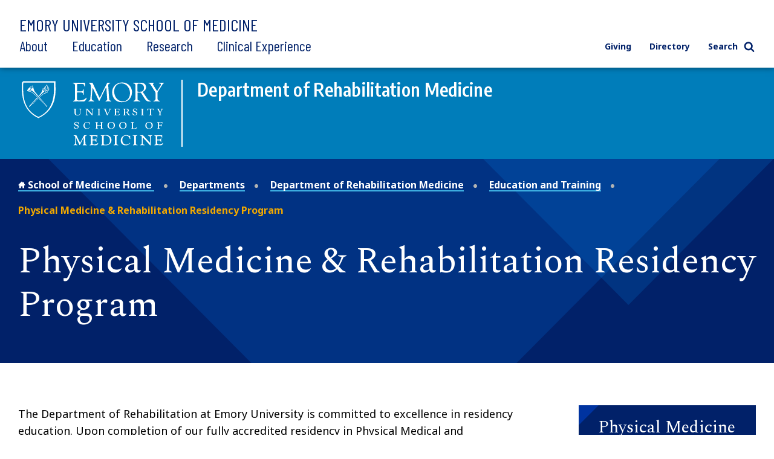

--- FILE ---
content_type: text/html; charset=UTF-8
request_url: https://med.emory.edu/departments/rehabilitation-medicine/education_training/pmr_residency/index.html
body_size: 14661
content:
<!DOCTYPE html>
<html xmlns="http://www.w3.org/1999/xhtml" class="" lang="en">
<head>
<title>Physical Medicine &amp; Rehabilitation Residency Program | Emory School of Medicine</title>
<meta charset="UTF-8"/>
<meta content="width=device-width" name="viewport"/>
<meta content="3b1e0a110ae72098284551103b31565b" name="cms-id"/>
<!-- Google Tag Manager -->

<script>(function(w,d,s,l,i){w[l]=w[l]||[];w[l].push({'gtm.start':
new Date().getTime(),event:'gtm.js'});var f=d.getElementsByTagName(s)[0],
j=d.createElement(s),dl=l!='dataLayer'?'&l='+l:'';j.async=true;j.src=
'https://www.googletagmanager.com/gtm.js?id='+i+dl;f.parentNode.insertBefore(j,f);
})(window,document,'script','dataLayer','GTM-KJC55B4');</script>
<script src="https://cdnjs.cloudflare.com/ajax/libs/autotrack/2.4.1/autotrack.js"></script>

<script>
    // Setup GA queue
    (function(i, s, o, g, r, a, m) {
        i['GoogleAnalyticsObject'] = r;
        i[r] = i[r] || function() {
            (i[r].q = i[r].q || []).push(arguments)
        }, i[r].l = 1 * new Date();
    })(window, document, 'script', 'https://www.google-analytics.com/analytics.js', 'ga');
    ga(function(){
        let trackerSetup = false;
        const setupSOMTrackersPlugins = function() {
            if(!trackerSetup){
            try {
                const somTracker =  ga.getAll().filter(function(tracker) {
                    //console.log(tracker);
                    return (tracker.b
                         && tracker.b.data 
                        && tracker.b.data.values[":trackingId"] == 'UA-31572272-1' 
                        && tracker["I"]) 
                        || 
                        ( tracker.model
                         && tracker.model.data
                        && tracker.model.data.ea[":trackingId"] == 'UA-31572272-1'
                        && tracker["I"])
                    })[0];
                 if(!somTracker){
                    setTimeout(setupSOMTrackersPlugins, 50);
                    return;
                }
                let someTrackerName = '';
                if(somTracker.b && somTracker.b.data){
                    someTrackerName = somTracker.b.data.values[":name"];
                } else if (somTracker.model && somTracker.model.data) {
                    someTrackerName = somTracker.model.data.ea[":name"];
                }
                // Requires plugins on somTracker.
                ga(someTrackerName+'.require', 'eventTracker');
                ga(someTrackerName+'.require', 'outboundLinkTracker');
                ga(someTrackerName+'.require', 'socialWidgetTracker');
                ga(someTrackerName+'.require', 'pageVisibilityTracker');
               // console.log("Setup trackers");
                trackerSetup = true;
            } catch(e) {
                console.log(e.stack);
                setTimeout(setupSOMTrackersPlugins, 5000);
                return;
            }
           
            }
        };
        setupSOMTrackersPlugins();
    });
</script>

<!-- End Google Tag Manager -->


<script src="../../../../assets/js/jquery.min.js"></script>
<link href="../../../../assets/css/style.css" rel="stylesheet" type="text/css"/>
<link href="../../../../assets/css/additions.css" rel="stylesheet" type="text/css"/>
<link href="../../../../assets/css/departmental-nav.css" rel="stylesheet" type="text/css"/>
<link href="../../../../assets/css/department-nav.css" rel="stylesheet" type="text/css"/>
<link href="//cdn.datatables.net/1.10.19/css/jquery.dataTables.min.css" rel="stylesheet" type="text/css"/>
<meta content="mJLCKeVAUrA09fLoCOT1Hw2SFWoKm5897ZUoeiXzn0k" name="google-site-verification"/>

</head>
<body>
     
    <script type="text/javascript">
(function(window, document, dataLayerName, id) {
    window[dataLayerName] = window[dataLayerName] || [], window[dataLayerName].push({start:(new Date).getTime(), event:"stg.start"});
    var scripts = document.getElementsByTagName('script')[0], tags = document.createElement('script'), qP = [];
    dataLayerName !== "dataLayer" && qP.push("data_layer_name=" + dataLayerName);
    var qPString = qP.length > 0 ? "?" + qP.join("&") : "";
    tags.async = true; tags.src = "https://emoryhealthcare.containers.piwik.pro/" + id + ".js" + qPString; scripts.parentNode.insertBefore(tags, scripts);
    !function(a,n,i){a[n]=a[n]||{};for(var c=0;c<i.length;c++)!function(x){a[n][x]=a[n][x]||{},a[n][x].api=a[n][x].api||function(){var args=[].slice.call(arguments,0);"string"==typeof args[0]&&window[dataLayerName].push({event:n+"."+x+":"+args[0],parameters:[].slice.call(arguments,1)})}}(i[c])}(window,"ppms",["tm","cm"]);
})(window, document, 'piwikDataLayer', '600727ad-ac9b-4d49-b15f-e066a8e5aae0');
</script>
    






















 
            
                
                
                         
                
                         
                
                         
                
                         
                
             

                                                                                                                                                                                                                                                                                                                                                                                                                                                                                                                                                                                                                                                                                                                                                                                                    
                                                                                
                                                                                                
            
            
        
        
        
    

<div class="sticky-wrapper"> <header class="main-header nested-nav-header sticky-nav"> <div class="main-header__wrapper department-header"> <div class="main-header__wrapper-inner"> <div class="department-header__school-name"> <a href="/">Emory University School of Medicine</a> </div> <div class="main-header__logo-sticky"> <a class="logo " href="/"> <img alt="Emory University Shield" height="50" src="../../../../assets/images/prev-images/logo-shield.svg" width="46"/> </a> </div> <div class="main-header__links-wrapper  flex-slidetoggle-fix "><nav aria-label="Main Navigation" class="global-main-nav ">
<ul class="global-main-nav__list">
<li class="global-main-nav__parent-item toggleDropdown"><a class="global-main-nav__parent-link" href="../../../../about/index.html">About</a> <button class="global-main-nav__mobile-dropdown-toggle toggleDropdownMobile"> <span class="show-for-sr">Toggle Menu</span>  <svg role="img" class="icon" aria-labelledby="angle-right_5afe3c263b1a8"><title id="angle-right_5afe3c263b1a8">Toggle</title><use xlink:href="../../../../assets/images/sprites/svg-sprite-custom-symbol.svg#angle-right" /></svg>  </button>
<div class="global-main-nav__dropdown">
<ul>
<li><a class="" href="../../../../about/mission/index.html">Our Vision</a></li>
<li><a href="../../../../directory/index.html">Academic Departments</a></li>
<li><a href="../../../../about/leadership/index.html">Our Leadership</a></li>
<li><a href="../../../../about/emorys-health-ecosystem/index.html">Health Care Partnerships</a></li>
<li><a class="" href="../../../../about/diversity/index.html">Diversity, Equity, &amp; Inclusion</a></li>
<li><a href="../../../../about/location/index.html">Location</a></li>
<li><a class="" href="../../../../about/supporting-our-people/index.html">Supporting Our People</a></li>
<li><a class="" href="../../../../about/faculty/index.html">Our Faculty</a></li>
<li><a href="../../../../about/history/index.html">History</a></li>
<li><a href="../../../../about/news/index.html">News</a></li>
<li><a href="../../../../about/events/index.html">Events</a></li>
<li><a class="" href="../../../../about/contact-us.html">Contact Us</a></li>
</ul>
</div>
</li>
<li class="global-main-nav__parent-item toggleDropdown"><a class="global-main-nav__parent-link" href="../../../../education/index.html">Education</a> <button class="global-main-nav__mobile-dropdown-toggle toggleDropdownMobile"> <span class="show-for-sr">Toggle Menu</span>  <svg role="img" class="icon" aria-labelledby="angle-right_5afe3c263b65d"><title id="angle-right_5afe3c263b65d">Toggle</title><use xlink:href="../../../../assets/images/sprites/svg-sprite-custom-symbol.svg#angle-right" /></svg>  </button>
<div class="global-main-nav__dropdown">
<ul>
<li><a class="" href="../../../../education/programs/index.html">Degree Programs</a></li>
<li><a href="../../../../directory/index.html">Academic Departments</a></li>
<li><a href="../../../../education/gme/index.html">Residents &amp; Fellows</a></li>
<li><a class="" href="../../../../education/postdoctoral-training/index.html">Postdoctoral Training</a></li>
<li><a href="../../../../education/cme/index.html">Continuing Medical Education</a></li>
<li><a href="../../../../education/admissions/index.html">Admissions</a></li>
<li><a href="../../../../education/financial-aid/index.html">Cost and Financial Aid</a></li>
<li><a class="" href="../../../../education/resources/index.html">Student Resources</a></li>
</ul>
</div>
</li>
<li class="global-main-nav__parent-item toggleDropdown"><a class="global-main-nav__parent-link" href="../../../../research/index.html">Research</a> <button class="global-main-nav__mobile-dropdown-toggle toggleDropdownMobile"> <span class="show-for-sr">Toggle Menu</span>  <svg role="img" class="icon" aria-labelledby="angle-right_5afe3c263b938"><title id="angle-right_5afe3c263b938">Toggle</title><use xlink:href="../../../../assets/images/sprites/svg-sprite-custom-symbol.svg#angle-right" /></svg>  </button>
<div class="global-main-nav__dropdown">
<ul>
<li><a href="../../../../research/research-innovation/index.html">Research Innovation</a></li>
<li><a class="" href="../../../../research/conducting-research/index.html">Conducting Research</a></li>
<li><a href="../../../../research/core_labs/index.html">Core Facilities</a></li>
<li><a href="../../../../research/research-centers/index.html">Research Centers</a></li>
<li><a href="../../../../research/training/index.html">Research Training</a></li>
<li><a href="../../../../directory/index.html">Academic Departments</a></li>
<li><a href="../../../../directory/faculty-profiles/index.html">Find a Researcher</a></li>
<li><a href="../../../../about/news/index.html">Research News</a></li>
</ul>
</div>
</li>
<li class="global-main-nav__parent-item toggleDropdown"><a class="global-main-nav__parent-link" href="../../../../clinical-experience/index.html">Clinical Experience</a> <button class="global-main-nav__mobile-dropdown-toggle toggleDropdownMobile"> <span class="show-for-sr">Toggle Menu</span>  <svg role="img" class="icon" aria-labelledby="angle-right_5afe3c263bc80"><title id="angle-right_5afe3c263bc80">Toggle</title><use xlink:href="../../../../assets/images/sprites/svg-sprite-custom-symbol.svg#angle-right" /></svg>  </button>
<div class="global-main-nav__dropdown">
<ul>
<li><a href="../../../../clinical-experience/where-we-work/index.html">Where We Work</a></li>
<li><a class="" href="../../../../clinical-experience/caring-for-a-diverse-population/index.html">Caring for a Diverse Population</a></li>
<li><a href="../../../../clinical-experience/faculty-clinical-experience/index.html">Faculty Clinical Experience</a></li>
<li><a href="../../../../clinical-experience/advanced-patient-care/index.html">Advanced Patient Care</a></li>
<li><a href="../../../../directory/index.html">Academic Departments</a></li>
<li><a href="../../../../clinical-experience/community-learning/index.html">Community Learning</a></li>
<!-- can not find the next two pages --> <!--<li><a href="http://www.example.com/" class="">Volunteering</a></li>--> <!--<li><a href="http://www.example.com/" class="">Patient Care Stories</a></li>--></ul>
</div>
</li>
</ul>
</nav><nav aria-label="Utility Navigation" class="global-utility-nav ">
<ul>
<li><a href="../../../../giving/index.html">Giving</a></li>
<li><a href="../../../../directory/index.html">Directory</a></li>
<li><button class="toggleSearch"> Search  <svg role="img" class="icon search" aria-labelledby="search_5afe3c263bff3"><title id="search_5afe3c263bff3">Search</title><use xlink:href="../../../../assets/images/sprites/svg-sprite-custom-symbol.svg#search" /></svg>   <svg role="img" class="icon close" aria-labelledby="close_5afe3c263c045"><title id="close_5afe3c263c045">Close</title><use xlink:href="../../../../assets/images/sprites/svg-sprite-custom-symbol.svg#close" /></svg>  </button></li>
</ul>
<div class="search-form"><form action="https://med.emory.edu/search/" class="search-form__form" method="GET"><label class="show-for-sr" for="search-mobile">Search</label> <input class="" id="search-mobile" name="q" placeholder="Search" type="text"/> <button class="" type="submit" value="Search">  
<svg role="img" class="icon" aria-labelledby="search_5afe3c263c0a2"><title id="search_5afe3c263c0a2">Search
</title><use xlink:href="../../../../assets/images/sprites/svg-sprite-custom-symbol.svg#search" /></svg>  <span class="show-for-sr">Search</span> </button></form></div>
</nav></div>
<div class="nested-mobile-toggle"><button class="" id="toggle-nested-mobile-button"> <span class="hamburger-icon"> <span></span> <span></span> <span></span> <span></span> </span> Menu </button></div> </div> </div> <div class="global-search ">
<div class="search-form"><form action="https://med.emory.edu/search/" class="search-form__form" method="GET"><label class="show-for-sr" for="search-global">Search</label> <input id="search-global" name="q" placeholder="Search" type="text"/> <input name="site" type="hidden" value="school_medicine"/> <input name="client" type="hidden" value="default_frontend"/> <input name="proxystylesheet" type="hidden" value="medicine"/> <input name="numgm" type="hidden" value="5"/> <input name="output" type="hidden" value="xml_no_dtd"/> <!--<input name="custom_collection" type="hidden" value="med" />--> <button class="" type="submit" value="Search"> <svg aria-labelledby="search_5afe3c263c10f" class="icon" role="img"> 
<title id="search_5afe3c263c10f">Search</title>
<use xlink:href="../../../../assets/images/sprites/svg-sprite-custom-symbol.svg#search" /></svg>  </svg> <span class="show-for-sr">Search</span> </button></form></div>
</div> <div class="nested-mobile-nav-position"> <div class="nested-mobile-nav department-mobile-nav" id="department-mobile-nav"> <div class="department-mobile-nav__wrapper"> <div class="department-header__department"> <div class="department-header__wrapper-department"> <div class="department-header__logo"> <img alt="Department of Rehabilitation Medicine School of Medicine logo" src="../../../../assets/images/logo-secondary-invert.svg"/> </div> <div class="department-header__logo-small"> <img alt="Emory University School of Medicine" src="../../../../assets/images/logo-shield-invert.svg"/> </div> <div class="department-header__department-name"> <a href="../../index.html">Department of Rehabilitation Medicine</a> </div> </div> </div>     
        
        
                                                                                                                                                                                                                                                                                                                                                                                                                                                                                                                                                                    
            
                                    <h2 class="department-mobile-nav__title">	
                <div class="department-mobile-nav__title-text-wrapper">	
                    <a href="index.html">    		Physical Medicine &amp; Rehabilitation Residency Program
     <span class="show-for-sr">section navigation</span></a>	
                </div>	
            </h2>
                <nav aria-label="Section Navigation">
        <div class="department-mobile-nav__links section-nav">
            <ul>
				    
        
        
                                                                                                                                                                                                                                                                                                                                                                                                                                                                                                                                                                    
            
				                		    		    		    		        		            		        		            		        		            		        		            		        		            		        		            		        		            		        		            		        		            		        		            		        		            		        		            		        		            		        		            		        		            		        		            		        		            		        		    	
    		                                    		    		    		    	
    		    		        		                        <li class="department-mobile-nav__link-wrapper" data-cascade-path="departments/rehabilitation-medicine/education_training/pmr_residency/program_highlights">
                                                        		<a class=" " href="program_highlights.html" target="_top"><span>            Program Highlights
    </span></a>
                                                </li>
                                                    		    		    		    	
    		    		        		                        <li class="department-mobile-nav__link-wrapper" data-cascade-path="departments/rehabilitation-medicine/education_training/pmr_residency/salary_benefits">
                                                        		<a class=" " href="salary_benefits.html" target="_top"><span>            Salary and Benefits
    </span></a>
                                                </li>
                                                    		    		    		    	
    		    		        		                        <li class="department-mobile-nav__link-wrapper" data-cascade-path="departments/rehabilitation-medicine/education_training/pmr_residency/rotations">
                                                        		<a class=" " href="rotations.html" target="_top"><span>            Rotations
    </span></a>
                                                </li>
                                                    		    		    		    	
    		    		        		                        <li class="department-mobile-nav__link-wrapper" data-cascade-path="departments/rehabilitation-medicine/education_training/pmr_residency/facilities">
                                                        		<a class=" " href="facilities.html" target="_top"><span>            Training Locations
    </span></a>
                                                </li>
                                                    		    		    		    	
    		    		        		                        <li class="department-mobile-nav__link-wrapper" data-cascade-path="departments/rehabilitation-medicine/education_training/pmr_residency/didactics">
                                                        		<a class=" " href="didactics.html" target="_top"><span>            Didactics
    </span></a>
                                                </li>
                                                    		    		    		    	
    		    		        		                        <li class="department-mobile-nav__link-wrapper" data-cascade-path="departments/rehabilitation-medicine/education_training/pmr_residency/resident_research">
                                                        		<a class=" " href="resident_research.html" target="_top"><span>            Resident Research
    </span></a>
                                                </li>
                                                    		    		    		    	
    		    		        		                        <li class="department-mobile-nav__link-wrapper" data-cascade-path="departments/rehabilitation-medicine/education_training/pmr_residency/currentresidents">
                                                        		<a class=" " href="currentresidents.html" target="_top"><span>            Current Residents
    </span></a>
                                                </li>
                                                    		    		    		    	
    		    		        		                        <li class="department-mobile-nav__link-wrapper" data-cascade-path="departments/rehabilitation-medicine/education_training/pmr_residency/residency_life">
                                                        		<a class=" " href="residency_life.html" target="_top"><span>            Residency Life
    </span></a>
                                                </li>
                                                    		    		    		    	
    		    		        		                        <li class="department-mobile-nav__link-wrapper" data-cascade-path="departments/rehabilitation-medicine/education_training/pmr_residency/residency_wellness">
                                                        		<a class=" " href="residency_wellness.html" target="_top"><span>            Residency Wellness
    </span></a>
                                                </li>
                                                    		    		    		    	
    		    		        		                        <li class="department-mobile-nav__link-wrapper" data-cascade-path="departments/rehabilitation-medicine/education_training/pmr_residency/volunteer_community_opps">
                                                        		<a class=" " href="volunteer_community_opps.html" target="_top"><span>            Volunteer/Community Opportunities
    </span></a>
                                                </li>
                                                    		    		    		    	
    		    		        		                        <li class="department-mobile-nav__link-wrapper" data-cascade-path="departments/rehabilitation-medicine/education_training/pmr_residency/primary_faculty">
                                                        		<a class=" " href="primary_faculty.html" target="_top"><span>            Primary Faculty
    </span></a>
                                                </li>
                                                    		    		    		    	
    		    		        		                        <li class="department-mobile-nav__link-wrapper" data-cascade-path="departments/rehabilitation-medicine/education_training/pmr_residency/atlanta">
                                                        		<a class=" " href="atlanta.html" target="_top"><span>            Living in Atlanta
    </span></a>
                                                </li>
                                                    		    		    		    	
    		    		        		                        <li class="department-mobile-nav__link-wrapper" data-cascade-path="departments/rehabilitation-medicine/education_training/pmr_residency/applicant_info">
                                                        		<a class=" " href="applicant_info.html" target="_top"><span>            Information for Applicants
    </span></a>
                                                </li>
                                                    		    		    		    	
    		    		        		                        <li class="department-mobile-nav__link-wrapper" data-cascade-path="departments/rehabilitation-medicine/education_training/pmr_residency/alumni">
                                                        		<a class=" " href="alumni.html" target="_top"><span>            Alumni
    </span></a>
                                                </li>
                                        
			</ul>
        </div>
    </nav>

                <nav aria-label="Main Site Navigation">
        <h2 class="department-mobile-nav__title--secondary" id="mobile-main-nav-heading">
            Emory University School of Medicine
        </h2>
    
        <div class="department-mobile-nav__links main-nav">
            <ul>
			    			                    		    		    		    	
    		    		        		                        <li class="department-mobile-nav__link-wrapper" data-cascade-path="fac-dev-diagram-10.05.2025.jpg">
                                            </li>
                                                    		    		    		    	
    		    		        		                        <li class="department-mobile-nav__link-wrapper" data-cascade-path="google22604c30c6efe27b.html">
                                            </li>
                                                    		    		    		    	
    		    		        		                        <li class="department-mobile-nav__link-wrapper" data-cascade-path="2024-2025-emory-professional-general-liability-insurance-voi-for-residents-1.31.2025.pdf">
                                            </li>
                                                    		    		    		    	
    		    		        		                        <li class="department-mobile-nav__link-wrapper" data-cascade-path="svpr-federal-funding-updatejan2925.pdf">
                                            </li>
                                                    		    		    		    	
    		    		        		                        <li class="department-mobile-nav__link-wrapper" data-cascade-path="july-newsletter.pdf">
                                            </li>
                                                    		    		    		    		    	
    		                        		    		    		    		        		            		        		            		        		            		            		        		            		        		            		        		            		        		            		        		            		        		            		        		            		        		            		        		            		        		            		        		            		        		            		        		            		        		    	
    		    		        		        						    		        		        		    		        		    				
									    		        		        		    		        		    				
									
									    		        		        		    		        		    		        		    		        		    				
									
									    		        		        		    				
									    		        		        		    		        		    		        		    		        		    				
									    		        		    		        		        		    		        		    		        		    				
									    		        		    		        		    		        		        		    		        		    		        		    				
									    		        		        		    		        		    		        		    				
									    		        		        		    		        		    		        		    		        		    		        		    				
									    		        		    		        		    		        		        		    		        		    		        		    		        		    		        		    				
									    		        		        		    				
														
									    		        		    		        		    		        		    		        		    		        		    		        		    		        		    		        		    		        		    		        		    		        		    		        		    		        		    		        		    		        		    		        		    		        		    		        		    		        		    		        		    		        		    		        		    		        		    		        		    		        		    		        		    		        		    		        		    		        		    		        		    		        		    		        		    		        		    		        		    		        		    		        		    		        		    		        		    		        		    		        		    		        		    		        		    		        		    		        		    		        		    		        		    		        		    		        		    		        		    		        		    		        		    		        		    		        		    		        		    		        		    		        		    		        		    		        		    		        		    		        		    		        		    		        		    		        		    		        		    		        		    		        		    		        		    		        		    		        		    		        		    		        		    		        		    		        		    		        		    		        		    		        		    		        		    		        		    		        		    		        		    		        		    		        		    		        		    		        		    		        		    		        		    		        		    		        		    		        		    		        		    		        		    		        		    		        		    		        		    		        		    		        		    		        		    		        		    		        		    		        		    		        		    		        		    		        		    		        		    		        		    		        		    		        		    		        		    		        		    		        		    		        		    		        		    		        		    		        		    		        		    		        		    		        		    		        		    		        		    		        		    		        		    		        		    		        		    		        		    		        		    		        		    		        		    		        		    		        		    		        		    		        		    		        		    		        		    		        		    		        		    		        		    		        		    		        		    		        		    		        		    		        		    		        		    		        		    		        		    		        		    		        		    		        		    		        		    		        		    		        		    		        		    		        		    		        		    		        		    		        		    		        		    		        		    		        		    		        		    		        		    		        		    		        		    		        		    		        		    		        		    		        		    		        		    		        		    		        		    		        		    		        		    		        		    		        		    		        		    		        		    		        		    		        		    		        		    		        		    		        		    		        		    		        		    		        		    		        		    		        		    		        		    		        		    		        		    		        		    		        		    		        		    		        		    		        		    		        		    		        		    		        		    		        		    		        		    		        		    		        		    		        		    		        		    		        		    		        		    		        		    		        		    		        		    		        		    		        		    		        		    		        		    		        		    		        		    		        		    		        		    		        		    		        		    		        		    		        		    		        		    		        		    		        		    		        		    		        		    		        		    		        		    		        		    		        		    		        		    		        		    		        		    		        		    		        		    		        		    		        		    		        		    		        		    		        		    		        		    		        		    		        		    		        		    		        		    		        		    		        		    		        		    		        		    		        		    		        		    		        		    		        		    		        		    		        		    		        		    		        		    		        		    		        		    		        		    		        		    		        		    		        		    		        		    		        		    		        		    		        		    		        		    		        		    		        		    		        		    		        		    		        		    		        		    		        		    		        		    		        		    		        		    		        		    		        		    		        		    		        		    		        		    		        		    		        		    		        		    		        		    		        		    		        		    		        		    		        		    		        		    		        		    		        		    		        		    		        		    		        		    		        		    		        		    		        		    		        		    		        		    		        		    		        		    		        		    		        		    		        		    		        		    		        		    		        		    		        		    		        		    		        		    		        		    		        		    		        		    		        		    		        		    		        		    		        		    		        		    		        		    		        		    		        		    		        		    		        		    		        		    		        		    		        		    		        		    		        		    		        		    		        		    		        		    		        		    		        		    		        		    		        		    		        		    		        		    		        		    		        		    		        		    		        		    		        		    		        		    		        		    		        		    		        		    		        		    		        		    		        		    		        		    		        		    		        		    		        		    		        		    		        		    		        		    		        		    		        		    		        		    		        		    		        		    		        		    		        		    		        		    		        		    		        		    		        		    		        		    		        		    		        		    		        		    		        		    		        		    		        		    		        		    		        		    		        		    		        		    		        		    		        		    		        		    		        		    		        		    		        		    		        		    		        		    		        		    		        		    		        		    		        		    		        		    		        		    		        		    		        		    		        		    		        		    		        		    		        		    		        		    		        		    		        		    		        		    		        		    		        		    		        		    		        		    		        		    		        		    		        		    		        		    		        		    		        		    		        		    		        		    		        		    		        		    		        		    		        		    		        		    		        		    		        		    		        		    		        		    		        		    		        		    		        		    		        		    		        		    		        		    		        		    		        		    		        		    		        		    		        		    		        		    		        		    		        		    		        		    		        		    		        		    		        		    		        		    		        		    		        		    		        		    		        		    		        		    		        		    		        		    		        		    		        		    		        		    		        		    		        		    		        		    		        		    		        		    		        		    		        		    		        		    		        		    		        		    		        		    		        		    		        		    		        		    		        		    		        		    		        		    		        		    		        		    		        		    		        		    		        		    		        		    		        		    		        		    		        		    		        		    		        		    		        		    		        		    		        		    		        		    		        		    		        		    		        		    		        		    		        		    		        		    		        		    		        		    		        		    		        		    		        		    		        		    		        		    		        		    		        		    		        		    		        		    		        		    		        		    		        		    		        		    		        		    		        		    		        		    		        		    		        		    		        		    		        		    		        		    		        		    		        		    		        		    		        		    		        		    		        		    		        		    		        		    		        		    		        		    		        		    		        		    		        		    		        		    		        		    		        		    		        		    		        		    		        		    		        		    		        		    		        		    		        		    		        		    		        		    		        		    		        		    		        		    		        		    		        		    		        		    		        		    		        		    		        		    		        		    		        		    		        		    		        		    		        		    		        		    		        		    		        		    		        		    		        		    		        		    		        		    		        		    		        		    		        		    		        		    		        		    		        		    		        		    		        		    		        		    		        		    		        		    		        		    		        		    		        		    		        		    		        		    		        		    		        		    		        		    		        		    		        		    		        		    		        		    		        		    		        		    		        		    		        		    		        		    		        		    		        		    		        		    		        		    		        		    		        		    		        		    		        		    		        		    		        		    		        		    		        		    		        		    		        		    		        		    		        		    		        		    		        		    		        		    		        		    		        		    		        		    		        		    		        		    		        		    		        		    		        		    		        		    		        		    		        		    		        		    		        		    		        		    		        		    		        		    		        		    		        		    		        		    		        		    		        		    		        		    		        		    		        		    		        		    		        		    		        		    		        		    		        		    		        		    		        		    		        		    		        		    		        		    		        		    		        		    		        		    		        		    		        		    		        		    		        		    		        		    		        		    		        		    		        		    		        		    		        		    		        		    		        		    		        		    		        		    		        		    		        		    		        		    		        		    		        		    		        		    		        		    		        		    		        		    		        		    		        		    		        		    		        		    		        		    		        		    		        		    		        		    		        		    		        		    		        		    		        		    		        		    		        		    		        		    		        		    		        		    		        		    		        		    		        		    		        		    		        		    		        		    		        		    		        		    		        		    		        		    		        		    		        		    		        		    		        		    		        		    		        		    		        		    		        		    		        		    		        		    		        		    		        		    		        		    		        		    		        		    		        		    		        		    		        		    		        		    		        		    		        		    		        		    		        		    		        		    		        		    		        		    		        		    		        		    		        		    		        		    		        		    		        		    		        		    		        		    		        		    		        		    		        		    		        		    		        		    		        		    		        		    		        		    		        		    		        		    		        		    		        		    		        		    		        		    		        		    		        		    		        		    		        		    		        		    		        		    		        		    		        		    		        		    		        		    		        		    		        		    		        		    		        		    		        		    		        		    		        		    		        		    		        		    		        		    		        		    		        		    		        		    		        		    		        		    		        		    		        		    				
									    		        		    				
					    		        		                        <li class="department-mobile-nav__link-wrapper toggleDropdown" data-cascade-path="about" data-cascade-type="folder">
                                                        																			    		<a class=" " href="../../../../about/index.html" target="_top"><span>    		About
    </span></a>
    					                                                            <button aria-controls="section-nav-dropdown-8fe45890-a8c8-4013-a253-1132fd0b9dee-7" class="department-nav__mobile-dropdown-toggle toggleDropdownMobile">
                                    <span class="show-for-sr">Toggle Menu</span>
                                    <svg xmlns="http://www.w3.org/2000/svg" aria-labelledby="plus_607edfe3d9b68-section-nav-dropdown-8fe45890-a8c8-4013-a253-1132fd0b9dee-7" class="icon closed" role="img" xmlns:xlink="http://www.w3.org/1999/xlink">
                                        <title id="plus_607edfe3d9b68-section-nav-dropdown-8fe45890-a8c8-4013-a253-1132fd0b9dee-7">Toggle open</title>
                                        <use xlink:href="../../../../assets/images/sprites/svg-sprite-custom-symbol.svg#plus"/>
                                    </svg>                                     
                                    <svg xmlns="http://www.w3.org/2000/svg" aria-labelledby="minus_607edfe3d9be9-section-nav-dropdown-8fe45890-a8c8-4013-a253-1132fd0b9dee-7" class="icon open" role="img" xmlns:xlink="http://www.w3.org/1999/xlink">
                                        <title id="minus_607edfe3d9be9-section-nav-dropdown-8fe45890-a8c8-4013-a253-1132fd0b9dee-7">Toggle close</title>
                                        <use xlink:href="../../../../assets/images/sprites/svg-sprite-custom-symbol.svg#minus"/>
                                    </svg>                                
                                </button>
                                <div class="department-nav__dropdown" id="section-nav-dropdown-8fe45890-a8c8-4013-a253-1132fd0b9dee-7">
                                    <ul class="department-mobile-nav__sublinks">
                                                                                                                            		                                        		                                        		                                        		                                            		                                                		                                                		                                            		                                                		                                            		                                        		                                        		    <li class="department-mobile-nav__sublink-wrapper" data-cascade-name="mission">
                                            		                                                		    <div class="bullet-image">
                    										<svg xmlns="http://www.w3.org/2000/svg" aria-hidden="true" aria-labelledby="subnav-link-82b02c88-eb48-406f-a4f1-ef4cf2cf508e" class="icon" role="img" xmlns:xlink="http://www.w3.org/1999/xlink">
                    										    <title>Sub link</title>
                    										    <use xlink:href="../../../../assets/images/sprites/svg-sprite-custom-symbol.svg#angle-right"/>
                										    </svg>
                    									</div>
                                            		                                                		            									    		<a class=" " href="../../../../about/mission/index.html" id="subnav-link-82b02c88-eb48-406f-a4f1-ef4cf2cf508e" target="_top"><span>            Our Vision and Mission
    </span></a>
    					                                            		                                                        </li>
                                        		                                        	                                                                                                                            		                                        		                                        		                                        		                                            		                                                		                                                		                                            		                                                		                                            		                                        		                                        		    <li class="department-mobile-nav__sublink-wrapper" data-cascade-name="facts-and-figures">
                                            		                                                		    <div class="bullet-image">
                    										<svg xmlns="http://www.w3.org/2000/svg" aria-hidden="true" aria-labelledby="subnav-link-ab563080-cbfb-4191-9ecf-22423743871a" class="icon" role="img" xmlns:xlink="http://www.w3.org/1999/xlink">
                    										    <title>Sub link</title>
                    										    <use xlink:href="../../../../assets/images/sprites/svg-sprite-custom-symbol.svg#angle-right"/>
                										    </svg>
                    									</div>
                                            		                                                		            									    		<a class=" " href="../../../../about/facts-and-figures/index.html" id="subnav-link-ab563080-cbfb-4191-9ecf-22423743871a" target="_top"><span>            Facts and Figures
    </span></a>
    					                                            		                                                        </li>
                                        		                                        	                                                                                                                                                                                                                		                                        		                                        		                                        		                                            		                                                		                                                		                                            		                                                		                                            		                                                		                                            		                                                		                                            		                                        		                                        		    <li class="department-mobile-nav__sublink-wrapper" data-cascade-name="leadership">
                                            		                                                		    <div class="bullet-image">
                    										<svg xmlns="http://www.w3.org/2000/svg" aria-hidden="true" aria-labelledby="subnav-link-33a5f9d3-d077-4df8-a60a-f1bf10782ee6" class="icon" role="img" xmlns:xlink="http://www.w3.org/1999/xlink">
                    										    <title>Sub link</title>
                    										    <use xlink:href="../../../../assets/images/sprites/svg-sprite-custom-symbol.svg#angle-right"/>
                										    </svg>
                    									</div>
                                            		                                                		            									    		<a class=" " href="../../../../about/leadership/index.html" id="subnav-link-33a5f9d3-d077-4df8-a60a-f1bf10782ee6" target="_top"><span>            Leadership
    </span></a>
    					                                            		                                                        </li>
                                        		                                        	                                                                                                                            		                                        		                                        		                                        		                                        		                                        	                                                                                                                            		                                        		                                        		                                        		                                            		                                                		                                                		                                            		                                        		                                        		    <li class="department-mobile-nav__sublink-wrapper" data-cascade-name="emorys-health-ecosystem">
                                            		                                                		    <div class="bullet-image">
                    										<svg xmlns="http://www.w3.org/2000/svg" aria-hidden="true" aria-labelledby="subnav-link-75bf843a-b8e5-4ec5-8adc-132ccb7d0122" class="icon" role="img" xmlns:xlink="http://www.w3.org/1999/xlink">
                    										    <title>Sub link</title>
                    										    <use xlink:href="../../../../assets/images/sprites/svg-sprite-custom-symbol.svg#angle-right"/>
                										    </svg>
                    									</div>
                                            		                                                		            									    		<a class=" " href="../../../../about/emorys-health-ecosystem/index.html" id="subnav-link-75bf843a-b8e5-4ec5-8adc-132ccb7d0122" target="_top"><span>            Emory's Health Ecosystem
    </span></a>
    					                                            		                                                        </li>
                                        		                                        	                                                                                                                            		                                        		                                        		                                        		                                            		                                                		                                                		                                            		                                                		                                            		                                                		                                            		                                                		                                            		                                        		                                        		    <li class="department-mobile-nav__sublink-wrapper" data-cascade-name="location">
                                            		                                                		    <div class="bullet-image">
                    										<svg xmlns="http://www.w3.org/2000/svg" aria-hidden="true" aria-labelledby="subnav-link-94d86c9f-032a-4e42-a386-5d42d7d30c76" class="icon" role="img" xmlns:xlink="http://www.w3.org/1999/xlink">
                    										    <title>Sub link</title>
                    										    <use xlink:href="../../../../assets/images/sprites/svg-sprite-custom-symbol.svg#angle-right"/>
                										    </svg>
                    									</div>
                                            		                                                		            									    		<a class=" " href="../../../../about/location/index.html" id="subnav-link-94d86c9f-032a-4e42-a386-5d42d7d30c76" target="_top"><span>            Location
    </span></a>
    					                                            		                                                        </li>
                                        		                                        	                                                                                                                            		                                        		                                        		                                        		                                            		                                                		                                            		                                                		                                                		                                            		                                                		                                            		                                                		                                            		                                        		                                        		    <li class="department-mobile-nav__sublink-wrapper" data-cascade-name="supporting-our-people">
                                            		                                                		    <div class="bullet-image">
                    										<svg xmlns="http://www.w3.org/2000/svg" aria-hidden="true" aria-labelledby="subnav-link-19b2a641-d2ac-44f3-b1e5-90ea624099f7" class="icon" role="img" xmlns:xlink="http://www.w3.org/1999/xlink">
                    										    <title>Sub link</title>
                    										    <use xlink:href="../../../../assets/images/sprites/svg-sprite-custom-symbol.svg#angle-right"/>
                										    </svg>
                    									</div>
                                            		                                                		            														    		<a class=" " href="../../../../about/supporting-our-people/index.html" id="subnav-link-19b2a641-d2ac-44f3-b1e5-90ea624099f7" target="_top"><span>            Supporting Our People
    </span></a>
    					                                            		                                                        </li>
                                        		                                        	                                                                                                                            		                                        		                                        		                                        		                                            		                                                		                                            		                                                		                                            		                                                		                                                		                                            		                                                		                                            		                                                		                                            		                                        		                                        		    <li class="department-mobile-nav__sublink-wrapper" data-cascade-name="faculty">
                                            		                                                		    <div class="bullet-image">
                    										<svg xmlns="http://www.w3.org/2000/svg" aria-hidden="true" aria-labelledby="subnav-link-a8672dd7-5337-45ff-90a1-0c1eaf53a4a8" class="icon" role="img" xmlns:xlink="http://www.w3.org/1999/xlink">
                    										    <title>Sub link</title>
                    										    <use xlink:href="../../../../assets/images/sprites/svg-sprite-custom-symbol.svg#angle-right"/>
                										    </svg>
                    									</div>
                                            		                                                		            																			    		<a class=" " href="../../../../about/faculty/index.html" id="subnav-link-a8672dd7-5337-45ff-90a1-0c1eaf53a4a8" target="_top"><span>            Our Faculty
    </span></a>
    					                                            		                                                        </li>
                                        		                                        	                                                                                                                            		                                        		                                        		                                        		                                            		                                                		                                                		                                            		                                                		                                            		                                                		                                            		                                        		                                        		    <li class="department-mobile-nav__sublink-wrapper" data-cascade-name="history">
                                            		                                                		    <div class="bullet-image">
                    										<svg xmlns="http://www.w3.org/2000/svg" aria-hidden="true" aria-labelledby="subnav-link-1e4ebedd-769a-4475-a4a2-751f95449a4c" class="icon" role="img" xmlns:xlink="http://www.w3.org/1999/xlink">
                    										    <title>Sub link</title>
                    										    <use xlink:href="../../../../assets/images/sprites/svg-sprite-custom-symbol.svg#angle-right"/>
                										    </svg>
                    									</div>
                                            		                                                		            									    		<a class=" " href="../../../../about/history/index.html" id="subnav-link-1e4ebedd-769a-4475-a4a2-751f95449a4c" target="_top"><span>            History
    </span></a>
    					                                            		                                                        </li>
                                        		                                        	                                                                                                                            		                                        		                                        		                                        		                                            		                                                		                                                		                                            		                                                		                                            		                                                		                                            		                                                		                                            		                                                		                                            		                                        		                                        		    <li class="department-mobile-nav__sublink-wrapper" data-cascade-name="news">
                                            		                                                		    <div class="bullet-image">
                    										<svg xmlns="http://www.w3.org/2000/svg" aria-hidden="true" aria-labelledby="subnav-link-e56ab3cd-5f7b-4564-8508-a70b9c8606ef" class="icon" role="img" xmlns:xlink="http://www.w3.org/1999/xlink">
                    										    <title>Sub link</title>
                    										    <use xlink:href="../../../../assets/images/sprites/svg-sprite-custom-symbol.svg#angle-right"/>
                										    </svg>
                    									</div>
                                            		                                                		            									    		<a class=" " href="../../../../about/news/index.html" id="subnav-link-e56ab3cd-5f7b-4564-8508-a70b9c8606ef" target="_top"><span>            News
    </span></a>
    					                                            		                                                        </li>
                                        		                                        	                                                                                                                            		                                        		                                        		                                        		                                            		                                                		                                            		                                                		                                            		                                                		                                                		                                            		                                                		                                            		                                                		                                            		                                                		                                            		                                                		                                            		                                        		                                        		    <li class="department-mobile-nav__sublink-wrapper" data-cascade-name="events">
                                            		                                                		    <div class="bullet-image">
                    										<svg xmlns="http://www.w3.org/2000/svg" aria-hidden="true" aria-labelledby="subnav-link-59d33d2f-f731-4cf6-b477-cdb04c120c90" class="icon" role="img" xmlns:xlink="http://www.w3.org/1999/xlink">
                    										    <title>Sub link</title>
                    										    <use xlink:href="../../../../assets/images/sprites/svg-sprite-custom-symbol.svg#angle-right"/>
                										    </svg>
                    									</div>
                                            		                                                		            																			    		<a class=" " href="../../../../about/events/index.html" id="subnav-link-59d33d2f-f731-4cf6-b477-cdb04c120c90" target="_top"><span>            Events
    </span></a>
    					                                            		                                                        </li>
                                        		                                        	                                                                                                                            		                                        		                                        		                                        		                                            		                                                		                                                		                                            		                                        		                                        		    <li class="department-mobile-nav__sublink-wrapper" data-cascade-name="accreditation">
                                            		                                                		    <div class="bullet-image">
                    										<svg xmlns="http://www.w3.org/2000/svg" aria-hidden="true" aria-labelledby="subnav-link-c5e6c242-4f54-410b-85a1-752bdedc8ae3" class="icon" role="img" xmlns:xlink="http://www.w3.org/1999/xlink">
                    										    <title>Sub link</title>
                    										    <use xlink:href="../../../../assets/images/sprites/svg-sprite-custom-symbol.svg#angle-right"/>
                										    </svg>
                    									</div>
                                            		                                                		            									    		<a class=" " href="../../../../about/accreditation/index.html" id="subnav-link-c5e6c242-4f54-410b-85a1-752bdedc8ae3" target="_top"><span>            Accreditation
    </span></a>
    					                                            		                                                        </li>
                                        		                                        	                                                                                                                            		                                        		                                        		                                        		                                        		    <li class="department-mobile-nav__sublink-wrapper" data-cascade-name="contact-us">
                                            		                                                		    <div class="bullet-image">
                    										<svg xmlns="http://www.w3.org/2000/svg" aria-hidden="true" aria-labelledby="subnav-link-4a514c0c-5c02-40d6-a6d7-47afc696021e" class="icon" role="img" xmlns:xlink="http://www.w3.org/1999/xlink">
                    										    <title>Sub link</title>
                    										    <use xlink:href="../../../../assets/images/sprites/svg-sprite-custom-symbol.svg#angle-right"/>
                										    </svg>
                    									</div>
                                            		                                                                    		<a class=" " href="../../../../about/contact-us.html" id="subnav-link-4a514c0c-5c02-40d6-a6d7-47afc696021e" target="_top"><span>    		Contact Us
    </span></a>
                                                                                                                </li>
                                        		                                        	                                                                                                                            		                                        		                                        		                                        		                                            		                                                		                                            		                                                		                                            		                                                		                                            		                                                		                                            		                                                		                                            		                                                		                                            		                                                		                                            		                                                		                                            		                                                		                                            		                                                		                                            		                                                		                                            		                                                		                                            		                                                		                                            		                                                		                                            		                                                		                                            		                                                		                                            		                                                		                                            		                                                		                                            		                                                		                                            		                                                		                                            		                                                		                                            		                                                		                                            		                                                		                                            		                                                		                                            		                                                		                                            		                                                		                                            		                                                		                                            		                                                		                                            		                                                		                                            		                                                		                                            		                                                		                                            		                                                		                                            		                                                		                                            		                                                		                                            		                                                		                                            		                                                		                                            		                                                		                                            		                                                		                                            		                                                		                                            		                                                		                                            		                                                		                                            		                                                		                                            		                                                		                                            		                                                		                                            		                                                		                                            		                                                		                                            		                                                		                                            		                                                		                                            		                                                		                                            		                                                		                                            		                                                		                                            		                                                		                                            		                                                		                                            		                                                		                                            		                                                		                                            		                                                		                                            		                                                		                                            		                                                		                                            		                                                		                                            		                                                		                                            		                                                		                                            		                                                		                                            		                                                		                                            		                                                		                                            		                                                		                                            		                                                		                                            		                                                		                                            		                                                		                                            		                                                		                                            		                                                		                                            		                                                		                                            		                                                		                                            		                                                		                                            		                                                		                                            		                                                		                                            		                                                		                                            		                                                		                                            		                                                		                                            		                                                		                                            		                                                		                                            		                                                		                                            		                                                		                                            		                                                		                                            		                                                		                                            		                                                		                                            		                                                		                                            		                                                		                                            		                                                		                                            		                                                		                                            		                                                		                                            		                                                		                                            		                                                		                                            		                                                		                                            		                                                		                                            		                                                		                                            		                                                		                                            		                                                		                                            		                                                		                                            		                                                		                                            		                                                		                                            		                                                		                                            		                                                		                                            		                                                		                                            		                                                		                                            		                                                		                                            		                                                		                                            		                                                		                                            		                                                		                                            		                                                		                                            		                                                		                                            		                                                		                                            		                                                		                                            		                                                		                                            		                                                		                                            		                                                		                                            		                                                		                                            		                                                		                                            		                                                		                                            		                                                		                                            		                                                		                                            		                                                		                                            		                                                		                                            		                                                		                                            		                                                		                                            		                                                		                                            		                                                		                                            		                                                		                                            		                                                		                                            		                                                		                                            		                                                		                                            		                                                		                                            		                                                		                                            		                                                		                                            		                                                		                                            		                                                		                                            		                                                		                                            		                                                		                                            		                                                		                                            		                                                		                                            		                                                		                                            		                                                		                                            		                                                		                                            		                                                		                                            		                                                		                                            		                                                		                                            		                                                		                                            		                                                		                                            		                                                		                                            		                                                		                                            		                                                		                                            		                                                		                                            		                                                		                                            		                                                		                                            		                                                		                                            		                                                		                                            		                                                		                                            		                                                		                                            		                                                		                                            		                                                		                                            		                                                		                                            		                                                		                                            		                                                		                                            		                                                		                                            		                                                		                                            		                                                		                                            		                                                		                                            		                                                		                                            		                                                		                                            		                                                		                                            		                                                		                                            		                                                		                                            		                                                		                                            		                                                		                                            		                                                		                                            		                                                		                                            		                                                		                                            		                                                		                                            		                                                		                                            		                                                		                                            		                                                		                                            		                                                		                                            		                                                		                                            		                                                		                                            		                                                		                                            		                                                		                                            		                                                		                                            		                                                		                                            		                                                		                                            		                                                		                                            		                                                		                                            		                                                		                                            		                                                		                                            		                                                		                                            		                                                		                                            		                                                		                                            		                                                		                                            		                                                		                                            		                                                		                                            		                                                		                                            		                                                		                                            		                                                		                                            		                                                		                                            		                                                		                                            		                                                		                                            		                                                		                                            		                                                		                                            		                                                		                                            		                                                		                                            		                                                		                                            		                                                		                                            		                                                		                                            		                                                		                                            		                                                		                                            		                                                		                                            		                                                		                                            		                                                		                                            		                                                		                                            		                                                		                                            		                                                		                                            		                                                		                                            		                                                		                                            		                                                		                                            		                                                		                                            		                                                		                                            		                                                		                                            		                                                		                                            		                                                		                                            		                                                		                                            		                                                		                                            		                                                		                                            		                                                		                                            		                                                		                                            		                                                		                                            		                                                		                                            		                                                		                                            		                                                		                                            		                                                		                                            		                                                		                                            		                                                		                                            		                                                		                                            		                                                		                                            		                                                		                                            		                                                		                                            		                                                		                                            		                                                		                                            		                                                		                                            		                                                		                                            		                                                		                                            		                                                		                                            		                                                		                                            		                                                		                                            		                                                		                                            		                                                		                                            		                                                		                                            		                                                		                                            		                                                		                                            		                                                		                                            		                                                		                                            		                                                		                                            		                                                		                                            		                                                		                                            		                                                		                                            		                                                		                                            		                                                		                                            		                                                		                                            		                                                		                                            		                                                		                                            		                                                		                                            		                                                		                                            		                                                		                                            		                                                		                                            		                                                		                                            		                                                		                                            		                                                		                                            		                                                		                                            		                                                		                                            		                                                		                                            		                                                		                                            		                                                		                                            		                                                		                                            		                                                		                                            		                                                		                                            		                                                		                                            		                                                		                                            		                                                		                                            		                                                		                                            		                                                		                                            		                                                		                                            		                                                		                                            		                                                		                                            		                                                		                                            		                                                		                                            		                                                		                                            		                                                		                                            		                                                		                                            		                                                		                                            		                                                		                                            		                                                		                                            		                                                		                                            		                                                		                                            		                                                		                                            		                                                		                                            		                                                		                                            		                                                		                                            		                                                		                                            		                                                		                                            		                                                		                                            		                                                		                                            		                                                		                                            		                                                		                                            		                                                		                                            		                                                		                                            		                                                		                                            		                                                		                                            		                                                		                                            		                                                		                                            		                                                		                                            		                                                		                                            		                                                		                                            		                                                		                                            		                                                		                                            		                                                		                                            		                                                		                                            		                                                		                                            		                                                		                                            		                                                		                                            		                                                		                                            		                                                		                                            		                                                		                                            		                                                		                                            		                                                		                                            		                                                		                                            		                                                		                                            		                                                		                                            		                                                		                                            		                                                		                                            		                                                		                                            		                                                		                                            		                                                		                                            		                                                		                                            		                                                		                                            		                                                		                                            		                                                		                                            		                                                		                                            		                                                		                                            		                                                		                                            		                                                		                                            		                                                		                                            		                                                		                                            		                                                		                                            		                                                		                                            		                                                		                                            		                                                		                                            		                                                		                                            		                                                		                                            		                                                		                                            		                                                		                                            		                                                		                                            		                                                		                                            		                                                		                                            		                                                		                                            		                                                		                                            		                                                		                                            		                                                		                                            		                                                		                                            		                                                		                                            		                                                		                                            		                                                		                                            		                                                		                                            		                                                		                                            		                                                		                                            		                                                		                                            		                                                		                                            		                                                		                                            		                                                		                                            		                                                		                                            		                                                		                                            		                                                		                                            		                                                		                                            		                                                		                                            		                                                		                                            		                                                		                                            		                                                		                                            		                                                		                                            		                                                		                                            		                                                		                                            		                                                		                                            		                                                		                                            		                                                		                                            		                                                		                                            		                                                		                                            		                                                		                                            		                                                		                                            		                                                		                                            		                                                		                                            		                                                		                                            		                                                		                                            		                                                		                                            		                                                		                                            		                                                		                                            		                                                		                                            		                                                		                                            		                                                		                                            		                                                		                                            		                                                		                                            		                                                		                                            		                                                		                                            		                                                		                                            		                                                		                                            		                                                		                                            		                                                		                                            		                                                		                                            		                                                		                                            		                                                		                                            		                                                		                                            		                                                		                                            		                                                		                                            		                                                		                                            		                                                		                                            		                                                		                                            		                                                		                                            		                                                		                                            		                                                		                                            		                                                		                                            		                                                		                                            		                                                		                                            		                                                		                                            		                                                		                                            		                                                		                                            		                                                		                                            		                                                		                                            		                                                		                                            		                                                		                                            		                                                		                                            		                                                		                                            		                                                		                                            		                                                		                                            		                                                		                                            		                                                		                                            		                                                		                                            		                                                		                                            		                                                		                                            		                                                		                                            		                                                		                                            		                                                		                                            		                                                		                                            		                                                		                                            		                                                		                                            		                                                		                                            		                                                		                                            		                                                		                                            		                                                		                                            		                                                		                                            		                                                		                                            		                                                		                                            		                                                		                                            		                                                		                                            		                                                		                                            		                                                		                                            		                                                		                                            		                                                		                                            		                                                		                                            		                                                		                                            		                                                		                                            		                                                		                                            		                                                		                                            		                                                		                                            		                                                		                                            		                                                		                                            		                                                		                                            		                                                		                                            		                                                		                                            		                                                		                                            		                                                		                                            		                                                		                                            		                                                		                                            		                                                		                                            		                                                		                                            		                                                		                                            		                                                		                                            		                                                		                                            		                                                		                                            		                                                		                                            		                                                		                                            		                                                		                                            		                                                		                                            		                                                		                                            		                                                		                                            		                                                		                                            		                                                		                                            		                                                		                                            		                                                		                                            		                                                		                                            		                                                		                                            		                                                		                                            		                                                		                                            		                                                		                                            		                                                		                                            		                                                		                                            		                                                		                                            		                                                		                                            		                                                		                                            		                                                		                                            		                                                		                                            		                                                		                                            		                                                		                                            		                                                		                                            		                                                		                                            		                                                		                                            		                                                		                                            		                                                		                                            		                                                		                                            		                                                		                                            		                                                		                                            		                                                		                                            		                                                		                                            		                                                		                                            		                                                		                                            		                                                		                                            		                                                		                                            		                                                		                                            		                                                		                                            		                                                		                                            		                                                		                                            		                                                		                                            		                                                		                                            		                                                		                                            		                                                		                                            		                                                		                                            		                                                		                                            		                                                		                                            		                                                		                                            		                                                		                                            		                                                		                                            		                                                		                                            		                                                		                                            		                                                		                                            		                                                		                                            		                                                		                                            		                                                		                                            		                                                		                                            		                                                		                                            		                                                		                                            		                                                		                                            		                                                		                                            		                                                		                                            		                                                		                                            		                                                		                                            		                                                		                                            		                                                		                                            		                                                		                                            		                                                		                                            		                                                		                                            		                                                		                                            		                                                		                                            		                                                		                                            		                                                		                                            		                                                		                                            		                                                		                                            		                                                		                                            		                                                		                                            		                                                		                                            		                                                		                                            		                                                		                                            		                                                		                                            		                                                		                                            		                                                		                                            		                                                		                                            		                                                		                                            		                                                		                                            		                                                		                                            		                                                		                                            		                                                		                                            		                                                		                                            		                                                		                                            		                                                		                                            		                                                		                                            		                                                		                                            		                                                		                                            		                                                		                                            		                                                		                                            		                                                		                                            		                                                		                                            		                                                		                                            		                                                		                                            		                                                		                                            		                                                		                                            		                                                		                                            		                                                		                                            		                                                		                                            		                                                		                                            		                                                		                                            		                                                		                                            		                                                		                                            		                                                		                                            		                                                		                                            		                                                		                                            		                                                		                                            		                                                		                                            		                                                		                                            		                                                		                                            		                                                		                                            		                                                		                                            		                                                		                                            		                                                		                                            		                                                		                                            		                                                		                                            		                                                		                                            		                                                		                                            		                                                		                                            		                                                		                                            		                                                		                                            		                                                		                                            		                                                		                                            		                                                		                                            		                                                		                                            		                                                		                                            		                                                		                                            		                                                		                                            		                                                		                                            		                                                		                                            		                                                		                                            		                                                		                                            		                                                		                                            		                                                		                                            		                                                		                                            		                                                		                                            		                                                		                                            		                                                		                                            		                                                		                                            		                                                		                                            		                                                		                                            		                                                		                                            		                                                		                                            		                                                		                                            		                                                		                                            		                                                		                                            		                                                		                                            		                                                		                                            		                                                		                                            		                                                		                                            		                                                		                                            		                                                		                                            		                                                		                                            		                                                		                                            		                                                		                                            		                                                		                                            		                                                		                                            		                                                		                                            		                                                		                                            		                                                		                                            		                                                		                                            		                                                		                                            		                                                		                                            		                                                		                                            		                                                		                                            		                                                		                                            		                                                		                                            		                                                		                                            		                                                		                                            		                                                		                                            		                                                		                                            		                                                		                                            		                                                		                                            		                                                		                                            		                                                		                                            		                                                		                                            		                                                		                                            		                                                		                                            		                                                		                                            		                                                		                                            		                                                		                                            		                                                		                                            		                                                		                                            		                                                		                                            		                                                		                                            		                                                		                                            		                                                		                                            		                                                		                                            		                                                		                                            		                                                		                                            		                                                		                                            		                                                		                                            		                                                		                                            		                                                		                                            		                                                		                                            		                                                		                                            		                                                		                                            		                                                		                                            		                                                		                                            		                                                		                                            		                                                		                                            		                                                		                                            		                                                		                                            		                                                		                                            		                                                		                                            		                                                		                                            		                                                		                                            		                                                		                                            		                                                		                                            		                                                		                                            		                                                		                                            		                                                		                                            		                                                		                                            		                                                		                                            		                                                		                                            		                                                		                                            		                                                		                                            		                                                		                                            		                                                		                                            		                                                		                                            		                                                		                                            		                                                		                                            		                                                		                                            		                                                		                                            		                                                		                                            		                                                		                                            		                                                		                                            		                                                		                                            		                                                		                                            		                                                		                                            		                                                		                                            		                                                		                                            		                                                		                                            		                                                		                                            		                                                		                                            		                                                		                                            		                                                		                                            		                                                		                                            		                                                		                                            		                                                		                                            		                                                		                                            		                                                		                                            		                                                		                                            		                                                		                                            		                                                		                                            		                                                		                                            		                                                		                                            		                                                		                                            		                                                		                                            		                                                		                                            		                                                		                                            		                                                		                                            		                                                		                                            		                                                		                                            		                                                		                                            		                                                		                                            		                                                		                                            		                                                		                                            		                                                		                                            		                                                		                                            		                                                		                                            		                                                		                                            		                                                		                                            		                                                		                                            		                                                		                                            		                                                		                                            		                                                		                                            		                                                		                                            		                                                		                                            		                                                		                                            		                                                		                                            		                                                		                                            		                                                		                                            		                                                		                                            		                                                		                                            		                                                		                                            		                                                		                                            		                                                		                                            		                                        		                                        	                                                                                                                            		                                        		                                        		                                        		                                            		                                                		                                            		                                        		                                        	                                                                            </ul>
                                </div>
                                                                        </li>
                                                    		    		    		    		    	
    		                        		    		    		    		    	
    		                        		    		    		    		    	
    		                        		    		    		    		    	
    		                        		    		    		    		    	
    		                        		    		    		    		    	
    		                        		    		    		    		        		            		            		        		            		        		            		        		            		        		            		        		            		        		            		        		            		        		            		        		            		        		            		        		            		        		            		        		            		        		            		        		            		        		            		        		            		        		            		        		            		        		            		        		            		        		    	
    		    		        		        						
									    		        		    		        		        		    		        		    		        		    		        		    		        		    		        		    		        		    				
									    		        		        		    		        		    		        		    				
									    		        		        		    				
									    		        		    		        		    		        		        		    		        		    		        		    		        		    				
									
									
									    		        		    		        		        		    		        		    		        		    		        		    		        		    		        		    		        		    				
									    		        		    		        		        		    		        		    		        		    		        		    		        		    		        		    		        		    		        		    		        		    		        		    				
									    		        		        		    		        		    		        		    		        		    		        		    		        		    		        		    		        		    				
									    		        		    		        		    		        		    		        		    		        		    		        		    		        		    		        		    		        		    		        		    		        		    		        		    		        		    		        		    		        		    		        		    				
									    		        		    		        		    		        		    		        		    		        		    		        		    		        		    		        		    		        		    		        		    		        		    		        		    		        		    		        		    		        		    				
									    		        		        		    		        		    		        		    		        		    		        		    		        		    				
									    		        		    		        		    		        		    		        		    		        		    		        		    		        		    		        		    		        		    		        		    		        		    		        		    		        		    		        		    		        		    		        		    		        		    		        		    		        		    		        		    		        		    		        		    		        		    		        		    		        		    		        		    		        		    		        		    		        		    		        		    		        		    		        		    		        		    		        		    		        		    		        		    		        		    		        		    		        		    		        		    		        		    		        		    		        		    		        		    		        		    		        		    		        		    		        		    		        		    		        		    		        		    		        		    		        		    		        		    		        		    		        		    		        		    		        		    		        		    		        		    		        		    		        		    		        		    		        		    		        		    		        		    		        		    		        		    		        		    		        		    		        		    		        		    		        		    		        		    		        		    		        		    		        		    		        		    		        		    		        		    		        		    		        		    		        		    		        		    		        		    		        		    		        		    		        		    		        		    		        		    		        		    		        		    		        		    		        		    		        		    		        		    		        		    		        		    		        		    		        		    		        		    		        		    		        		    		        		    		        		    		        		    		        		    		        		    		        		    		        		    		        		    		        		    		        		    		        		    		        		    		        		    		        		    		        		    		        		    		        		    		        		    		        		    		        		    		        		    				
									
									    		        		        		    		        		    		        		    		        		    		        		    		        		    		        		    		        		    				
									    		        		    		        		    		        		    		        		    		        		    				
									
									
									
									    		        		    		        		        		    		        		    		        		    		        		    		        		    				
									    		        		        		    				
					    		        		                        <li class="department-mobile-nav__link-wrapper toggleDropdown" data-cascade-path="education" data-cascade-type="folder">
                                                        									    		<a class=" " href="../../../../education/index.html" target="_top"><span>            Education
    </span></a>
    					                                                            <button aria-controls="section-nav-dropdown-e4446cd1-c73c-410c-8c46-153a6a615c6d-14" class="department-nav__mobile-dropdown-toggle toggleDropdownMobile">
                                    <span class="show-for-sr">Toggle Menu</span>
                                    <svg xmlns="http://www.w3.org/2000/svg" aria-labelledby="plus_607edfe3d9b68-section-nav-dropdown-e4446cd1-c73c-410c-8c46-153a6a615c6d-14" class="icon closed" role="img" xmlns:xlink="http://www.w3.org/1999/xlink">
                                        <title id="plus_607edfe3d9b68-section-nav-dropdown-e4446cd1-c73c-410c-8c46-153a6a615c6d-14">Toggle open</title>
                                        <use xlink:href="../../../../assets/images/sprites/svg-sprite-custom-symbol.svg#plus"/>
                                    </svg>                                     
                                    <svg xmlns="http://www.w3.org/2000/svg" aria-labelledby="minus_607edfe3d9be9-section-nav-dropdown-e4446cd1-c73c-410c-8c46-153a6a615c6d-14" class="icon open" role="img" xmlns:xlink="http://www.w3.org/1999/xlink">
                                        <title id="minus_607edfe3d9be9-section-nav-dropdown-e4446cd1-c73c-410c-8c46-153a6a615c6d-14">Toggle close</title>
                                        <use xlink:href="../../../../assets/images/sprites/svg-sprite-custom-symbol.svg#minus"/>
                                    </svg>                                
                                </button>
                                <div class="department-nav__dropdown" id="section-nav-dropdown-e4446cd1-c73c-410c-8c46-153a6a615c6d-14">
                                    <ul class="department-mobile-nav__sublinks">
                                                                                                                                                                                                                		                                        		                                        		                                        		                                            		                                                		                                            		                                                		                                                		                                            		                                                		                                            		                                                		                                            		                                                		                                            		                                                		                                            		                                                		                                            		                                                		                                            		                                        		                                        		    <li class="department-mobile-nav__sublink-wrapper" data-cascade-name="programs">
                                            		                                                		    <div class="bullet-image">
                    										<svg xmlns="http://www.w3.org/2000/svg" aria-hidden="true" aria-labelledby="subnav-link-be6adae6-1b2b-4e9b-8a3c-5491a48ec3e5" class="icon" role="img" xmlns:xlink="http://www.w3.org/1999/xlink">
                    										    <title>Sub link</title>
                    										    <use xlink:href="../../../../assets/images/sprites/svg-sprite-custom-symbol.svg#angle-right"/>
                										    </svg>
                    									</div>
                                            		                                                		            														    		<a class=" " href="../../../../education/programs/index.html" id="subnav-link-be6adae6-1b2b-4e9b-8a3c-5491a48ec3e5" target="_top"><span>            Educational Programs
    </span></a>
    					                                            		                                                        </li>
                                        		                                        	                                                                                                                            		                                        		                                        		                                        		                                            		                                                		                                                		                                            		                                                		                                            		                                                		                                            		                                        		                                        		    <li class="department-mobile-nav__sublink-wrapper" data-cascade-name="admissions">
                                            		                                                		    <div class="bullet-image">
                    										<svg xmlns="http://www.w3.org/2000/svg" aria-hidden="true" aria-labelledby="subnav-link-55c13d41-8b3d-49a9-9917-c3a03497bb3d" class="icon" role="img" xmlns:xlink="http://www.w3.org/1999/xlink">
                    										    <title>Sub link</title>
                    										    <use xlink:href="../../../../assets/images/sprites/svg-sprite-custom-symbol.svg#angle-right"/>
                										    </svg>
                    									</div>
                                            		                                                		            									    		<a class=" " href="../../../../education/admissions/index.html" id="subnav-link-55c13d41-8b3d-49a9-9917-c3a03497bb3d" target="_top"><span>            Admissions
    </span></a>
    					                                            		                                                        </li>
                                        		                                        	                                                                                                                            		                                        		                                        		                                        		                                            		                                                		                                                		                                            		                                        		                                        		    <li class="department-mobile-nav__sublink-wrapper" data-cascade-name="financial-aid">
                                            		                                                		    <div class="bullet-image">
                    										<svg xmlns="http://www.w3.org/2000/svg" aria-hidden="true" aria-labelledby="subnav-link-23162fff-d24a-4cd6-b68a-9f33ca01a18e" class="icon" role="img" xmlns:xlink="http://www.w3.org/1999/xlink">
                    										    <title>Sub link</title>
                    										    <use xlink:href="../../../../assets/images/sprites/svg-sprite-custom-symbol.svg#angle-right"/>
                										    </svg>
                    									</div>
                                            		                                                		            									    		<a class=" " href="../../../../education/financial-aid/index.html" id="subnav-link-23162fff-d24a-4cd6-b68a-9f33ca01a18e" target="_top"><span>            Cost and Financial Aid
    </span></a>
    					                                            		                                                        </li>
                                        		                                        	                                                                                                                            		                                        		                                        		                                        		                                            		                                                		                                            		                                                		                                            		                                                		                                                		                                            		                                                		                                            		                                                		                                            		                                                		                                            		                                        		                                        		    <li class="department-mobile-nav__sublink-wrapper" data-cascade-name="resources">
                                            		                                                		    <div class="bullet-image">
                    										<svg xmlns="http://www.w3.org/2000/svg" aria-hidden="true" aria-labelledby="subnav-link-d5df7acc-d1c2-433a-bd7a-7a2489c4fcc7" class="icon" role="img" xmlns:xlink="http://www.w3.org/1999/xlink">
                    										    <title>Sub link</title>
                    										    <use xlink:href="../../../../assets/images/sprites/svg-sprite-custom-symbol.svg#angle-right"/>
                										    </svg>
                    									</div>
                                            		                                                		            																			    		<a class=" " href="../../../../education/resources/index.html" id="subnav-link-d5df7acc-d1c2-433a-bd7a-7a2489c4fcc7" target="_top"><span>    		Resources
    </span></a>
    					                                            		                                                        </li>
                                        		                                        	                                                                                                                            		                                        		                                        		                                        		                                        		                                        	                                                                                                                            		                                        		                                        		                                        		                                        		                                        	                                                                                                                            		                                        		                                        		                                        		                                            		                                                		                                            		                                                		                                                		                                            		                                                		                                            		                                                		                                            		                                                		                                            		                                                		                                            		                                                		                                            		                                                		                                            		                                        		                                        		    <li class="department-mobile-nav__sublink-wrapper" data-cascade-name="gme">
                                            		                                                		    <div class="bullet-image">
                    										<svg xmlns="http://www.w3.org/2000/svg" aria-hidden="true" aria-labelledby="subnav-link-d02f5205-c807-4b9c-9e95-63b766d0ab63" class="icon" role="img" xmlns:xlink="http://www.w3.org/1999/xlink">
                    										    <title>Sub link</title>
                    										    <use xlink:href="../../../../assets/images/sprites/svg-sprite-custom-symbol.svg#angle-right"/>
                										    </svg>
                    									</div>
                                            		                                                		            														    		<a class=" " href="../../../../education/gme/index.html" id="subnav-link-d02f5205-c807-4b9c-9e95-63b766d0ab63" target="_top"><span>            Residencies and Fellowships
    </span></a>
    					                                            		                                                        </li>
                                        		                                        	                                                                                                                            		                                        		                                        		                                        		                                            		                                                		                                            		                                                		                                                		                                            		                                                		                                            		                                                		                                            		                                                		                                            		                                                		                                            		                                                		                                            		                                                		                                            		                                                		                                            		                                                		                                            		                                                		                                            		                                        		                                        		    <li class="department-mobile-nav__sublink-wrapper" data-cascade-name="postdoctoral-training">
                                            		                                                		    <div class="bullet-image">
                    										<svg xmlns="http://www.w3.org/2000/svg" aria-hidden="true" aria-labelledby="subnav-link-2cdb8f8f-f6e5-478a-99d3-73efb035c1c7" class="icon" role="img" xmlns:xlink="http://www.w3.org/1999/xlink">
                    										    <title>Sub link</title>
                    										    <use xlink:href="../../../../assets/images/sprites/svg-sprite-custom-symbol.svg#angle-right"/>
                										    </svg>
                    									</div>
                                            		                                                		            														    		<a class=" " href="../../../../education/postdoctoral-training/index.html" id="subnav-link-2cdb8f8f-f6e5-478a-99d3-73efb035c1c7" target="_top"><span>            Office of Postdoctoral Education
    </span></a>
    					                                            		                                                        </li>
                                        		                                        	                                                                                                                            		                                        		                                        		                                        		                                            		                                                		                                                		                                            		                                                		                                            		                                                		                                            		                                                		                                            		                                                		                                            		                                                		                                            		                                                		                                            		                                                		                                            		                                        		                                        		    <li class="department-mobile-nav__sublink-wrapper" data-cascade-name="emorydocs">
                                            		                                                		    <div class="bullet-image">
                    										<svg xmlns="http://www.w3.org/2000/svg" aria-hidden="true" aria-labelledby="subnav-link-e4134f31-e634-4cd2-8339-b59c124ac992" class="icon" role="img" xmlns:xlink="http://www.w3.org/1999/xlink">
                    										    <title>Sub link</title>
                    										    <use xlink:href="../../../../assets/images/sprites/svg-sprite-custom-symbol.svg#angle-right"/>
                										    </svg>
                    									</div>
                                            		                                                		            									    		<a class=" " href="../../../../education/emorydocs/index.html" id="subnav-link-e4134f31-e634-4cd2-8339-b59c124ac992" target="_top"><span>    		EmoryDOCS
    </span></a>
    					                                            		                                                        </li>
                                        		                                        	                                                                                                                            		                                        		                                        		                                        		                                            		                                                		                                            		                                                		                                            		                                                		                                            		                                                		                                            		                                                		                                            		                                                		                                            		                                                		                                            		                                                		                                            		                                                		                                            		                                                		                                            		                                                		                                            		                                                		                                            		                                                		                                            		                                                		                                            		                                                		                                            		                                                		                                            		                                        		                                        	                                                                                                                            		                                        		                                        		                                        		                                            		                                                		                                            		                                                		                                            		                                                		                                            		                                                		                                            		                                                		                                            		                                                		                                            		                                                		                                            		                                                		                                            		                                                		                                            		                                                		                                            		                                                		                                            		                                                		                                            		                                                		                                            		                                                		                                            		                                                		                                            		                                        		                                        	                                                                                                                            		                                        		                                        		                                        		                                            		                                                		                                                		                                            		                                                		                                            		                                                		                                            		                                                		                                            		                                                		                                            		                                                		                                            		                                        		                                        		    <li class="department-mobile-nav__sublink-wrapper" data-cascade-name="som_simulation">
                                            		                                                		    <div class="bullet-image">
                    										<svg xmlns="http://www.w3.org/2000/svg" aria-hidden="true" aria-labelledby="subnav-link-271e97ba-fa14-4bfe-a9d8-7e05e4ac1d74" class="icon" role="img" xmlns:xlink="http://www.w3.org/1999/xlink">
                    										    <title>Sub link</title>
                    										    <use xlink:href="../../../../assets/images/sprites/svg-sprite-custom-symbol.svg#angle-right"/>
                										    </svg>
                    									</div>
                                            		                                                		            									    		<a class=" " href="../../../../education/som_simulation/index.html" id="subnav-link-271e97ba-fa14-4bfe-a9d8-7e05e4ac1d74" target="_top"><span>            Simulation Program
    </span></a>
    					                                            		                                                        </li>
                                        		                                        	                                                                                                                            		                                        		                                        		                                        		                                            		                                                		                                            		                                                		                                            		                                                		                                            		                                                		                                            		                                                		                                            		                                                		                                            		                                                		                                            		                                                		                                            		                                                		                                            		                                                		                                            		                                                		                                            		                                                		                                            		                                                		                                            		                                                		                                            		                                                		                                            		                                                		                                            		                                                		                                            		                                                		                                            		                                                		                                            		                                                		                                            		                                                		                                            		                                                		                                            		                                                		                                            		                                                		                                            		                                                		                                            		                                                		                                            		                                                		                                            		                                                		                                            		                                                		                                            		                                                		                                            		                                                		                                            		                                                		                                            		                                                		                                            		                                                		                                            		                                                		                                            		                                                		                                            		                                                		                                            		                                                		                                            		                                                		                                            		                                                		                                            		                                                		                                            		                                                		                                            		                                                		                                            		                                                		                                            		                                                		                                            		                                                		                                            		                                                		                                            		                                                		                                            		                                                		                                            		                                                		                                            		                                                		                                            		                                                		                                            		                                                		                                            		                                                		                                            		                                                		                                            		                                                		                                            		                                                		                                            		                                                		                                            		                                                		                                            		                                                		                                            		                                                		                                            		                                                		                                            		                                                		                                            		                                                		                                            		                                                		                                            		                                                		                                            		                                                		                                            		                                                		                                            		                                                		                                            		                                                		                                            		                                                		                                            		                                                		                                            		                                                		                                            		                                                		                                            		                                                		                                            		                                                		                                            		                                                		                                            		                                                		                                            		                                                		                                            		                                                		                                            		                                                		                                            		                                                		                                            		                                                		                                            		                                                		                                            		                                                		                                            		                                                		                                            		                                                		                                            		                                                		                                            		                                                		                                            		                                                		                                            		                                                		                                            		                                                		                                            		                                                		                                            		                                                		                                            		                                                		                                            		                                                		                                            		                                                		                                            		                                                		                                            		                                                		                                            		                                                		                                            		                                                		                                            		                                                		                                            		                                                		                                            		                                                		                                            		                                                		                                            		                                                		                                            		                                                		                                            		                                                		                                            		                                                		                                            		                                                		                                            		                                                		                                            		                                                		                                            		                                                		                                            		                                                		                                            		                                                		                                            		                                                		                                            		                                                		                                            		                                                		                                            		                                                		                                            		                                                		                                            		                                                		                                            		                                                		                                            		                                                		                                            		                                                		                                            		                                        		                                        	                                                                                                                            		                                        		                                        		                                        		                                        		                                        	                                                                                                                            		                                        		                                        		                                        		                                            		                                                		                                                		                                            		                                                		                                            		                                                		                                            		                                                		                                            		                                                		                                            		                                                		                                            		                                                		                                            		                                                		                                            		                                        		                                        		    <li class="department-mobile-nav__sublink-wrapper" data-cascade-name="md-phd">
                                            		                                                		    <div class="bullet-image">
                    										<svg xmlns="http://www.w3.org/2000/svg" aria-hidden="true" aria-labelledby="subnav-link-9332f3f5-cd13-4ce6-ba59-d1f8609508f3" class="icon" role="img" xmlns:xlink="http://www.w3.org/1999/xlink">
                    										    <title>Sub link</title>
                    										    <use xlink:href="../../../../assets/images/sprites/svg-sprite-custom-symbol.svg#angle-right"/>
                										    </svg>
                    									</div>
                                            		                                                		            									    		<a class=" " href="../../../../education/md-phd/index.html" id="subnav-link-9332f3f5-cd13-4ce6-ba59-d1f8609508f3" target="_top"><span>            Medical Scientist Training Program (MD/PhD)
    </span></a>
    					                                            		                                                        </li>
                                        		                                        	                                                                                                                            		                                        		                                        		                                        		                                            		                                                		                                                		                                            		                                                		                                            		                                                		                                            		                                                		                                            		                                                		                                            		                                        		                                        		    <li class="department-mobile-nav__sublink-wrapper" data-cascade-name="omesa">
                                            		                                                		    <div class="bullet-image">
                    										<svg xmlns="http://www.w3.org/2000/svg" aria-hidden="true" aria-labelledby="subnav-link-e0f891b6-b921-4565-b0ae-d6c4beba2899" class="icon" role="img" xmlns:xlink="http://www.w3.org/1999/xlink">
                    										    <title>Sub link</title>
                    										    <use xlink:href="../../../../assets/images/sprites/svg-sprite-custom-symbol.svg#angle-right"/>
                										    </svg>
                    									</div>
                                            		                                                		            									    		<a class=" " href="../../../../education/omesa/index.html" id="subnav-link-e0f891b6-b921-4565-b0ae-d6c4beba2899" target="_top"><span>            Office of Medical Education and Student Affairs
    </span></a>
    					                                            		                                                        </li>
                                        		                                        	                                                                                                                            		                                        		                                        		                                        		                                        		                                        	                                                                                                                            		                                        		                                        		                                        		                                        		                                        	                                                                                                                            		                                        		                                        		                                        		                                        		                                        	                                                                                                                            		                                        		                                        		                                        		                                            		                                                		                                            		                                                		                                                		                                            		                                                		                                            		                                                		                                            		                                                		                                            		                                                		                                            		                                        		                                        		    <li class="department-mobile-nav__sublink-wrapper" data-cascade-name="center-for-holistic-student-success">
                                            		                                                		    <div class="bullet-image">
                    										<svg xmlns="http://www.w3.org/2000/svg" aria-hidden="true" aria-labelledby="subnav-link-3860f5d5-c126-4a67-a5ae-a2ea2d4dd54a" class="icon" role="img" xmlns:xlink="http://www.w3.org/1999/xlink">
                    										    <title>Sub link</title>
                    										    <use xlink:href="../../../../assets/images/sprites/svg-sprite-custom-symbol.svg#angle-right"/>
                										    </svg>
                    									</div>
                                            		                                                		            														    		<a class=" " href="../../../../education/center-for-holistic-student-success/index.html" id="subnav-link-3860f5d5-c126-4a67-a5ae-a2ea2d4dd54a" target="_top"><span>    		Center for Holistic Student Success
    </span></a>
    					                                            		                                                        </li>
                                        		                                        	                                                                                                                            		                                        		                                        		                                        		                                            		                                                		                                                		                                            		                                        		                                        		    <li class="department-mobile-nav__sublink-wrapper" data-cascade-name="center-for-humanizing-innovations-in-medical-education">
                                            		                                                		    <div class="bullet-image">
                    										<svg xmlns="http://www.w3.org/2000/svg" aria-hidden="true" aria-labelledby="subnav-link-7e7f2286-5805-4c32-8b2d-bc6de4ad41b1" class="icon" role="img" xmlns:xlink="http://www.w3.org/1999/xlink">
                    										    <title>Sub link</title>
                    										    <use xlink:href="../../../../assets/images/sprites/svg-sprite-custom-symbol.svg#angle-right"/>
                										    </svg>
                    									</div>
                                            		                                                		            									    		<a class=" " href="../../../../education/center-for-humanizing-innovations-in-medical-education/index.html" id="subnav-link-7e7f2286-5805-4c32-8b2d-bc6de4ad41b1" target="_top"><span>            Center for Humanizing Innovations in Medical Education
    </span></a>
    					                                            		                                                        </li>
                                        		                                        	                                                                            </ul>
                                </div>
                                                                        </li>
                                                    		    		    		    		    	
    		                        		    		    		    		    	
    		                        		    		    		    		    	
    		                        		    		    		    		    	
    		                        		    		    		    		    	
    		                        		    		    		    		    	
    		                        		    		    		    		    	
    		                        		    		    		    		        		            		            		        		            		        		            		        		            		        		            		        		            		        		            		        		            		        		            		        		    	
    		    		        		        						
									    		        		    		        		        		    				
									
									    		        		        		    				
									    		        		        		    		        		    				
									    		        		        		    		        		    		        		    		        		    				
									
									    		        		    				
									    		        		        		    		        		    		        		    		        		    		        		    		        		    		        		    				
					    		        		                        <li class="department-mobile-nav__link-wrapper toggleDropdown" data-cascade-path="clinical-experience" data-cascade-type="folder">
                                                        									    		<a class=" " href="../../../../clinical-experience/index.html" target="_top"><span>            Clinical Experience
    </span></a>
    					                                                            <button aria-controls="section-nav-dropdown-6761568f-b7b1-4499-90bd-ecb470d59953-22" class="department-nav__mobile-dropdown-toggle toggleDropdownMobile">
                                    <span class="show-for-sr">Toggle Menu</span>
                                    <svg xmlns="http://www.w3.org/2000/svg" aria-labelledby="plus_607edfe3d9b68-section-nav-dropdown-6761568f-b7b1-4499-90bd-ecb470d59953-22" class="icon closed" role="img" xmlns:xlink="http://www.w3.org/1999/xlink">
                                        <title id="plus_607edfe3d9b68-section-nav-dropdown-6761568f-b7b1-4499-90bd-ecb470d59953-22">Toggle open</title>
                                        <use xlink:href="../../../../assets/images/sprites/svg-sprite-custom-symbol.svg#plus"/>
                                    </svg>                                     
                                    <svg xmlns="http://www.w3.org/2000/svg" aria-labelledby="minus_607edfe3d9be9-section-nav-dropdown-6761568f-b7b1-4499-90bd-ecb470d59953-22" class="icon open" role="img" xmlns:xlink="http://www.w3.org/1999/xlink">
                                        <title id="minus_607edfe3d9be9-section-nav-dropdown-6761568f-b7b1-4499-90bd-ecb470d59953-22">Toggle close</title>
                                        <use xlink:href="../../../../assets/images/sprites/svg-sprite-custom-symbol.svg#minus"/>
                                    </svg>                                
                                </button>
                                <div class="department-nav__dropdown" id="section-nav-dropdown-6761568f-b7b1-4499-90bd-ecb470d59953-22">
                                    <ul class="department-mobile-nav__sublinks">
                                                                                                                                                                                                                		                                        		                                        		                                        		                                            		                                                		                                            		                                                		                                                		                                            		                                        		                                        		    <li class="department-mobile-nav__sublink-wrapper" data-cascade-name="where-we-work">
                                            		                                                		    <div class="bullet-image">
                    										<svg xmlns="http://www.w3.org/2000/svg" aria-hidden="true" aria-labelledby="subnav-link-5672f12a-33fd-4512-b6fb-c92a520ebc3b" class="icon" role="img" xmlns:xlink="http://www.w3.org/1999/xlink">
                    										    <title>Sub link</title>
                    										    <use xlink:href="../../../../assets/images/sprites/svg-sprite-custom-symbol.svg#angle-right"/>
                										    </svg>
                    									</div>
                                            		                                                		            														    		<a class=" " href="../../../../clinical-experience/where-we-work/index.html" id="subnav-link-5672f12a-33fd-4512-b6fb-c92a520ebc3b" target="_top"><span>            Where We Work
    </span></a>
    					                                            		                                                        </li>
                                        		                                        	                                                                                                                            		                                        		                                        		                                        		                                        		                                        	                                                                                                                            		                                        		                                        		                                        		                                            		                                                		                                                		                                            		                                        		                                        		    <li class="department-mobile-nav__sublink-wrapper" data-cascade-name="faculty-clinical-experience">
                                            		                                                		    <div class="bullet-image">
                    										<svg xmlns="http://www.w3.org/2000/svg" aria-hidden="true" aria-labelledby="subnav-link-96a899f0-baaa-4421-b5b9-c5ebe06eadf6" class="icon" role="img" xmlns:xlink="http://www.w3.org/1999/xlink">
                    										    <title>Sub link</title>
                    										    <use xlink:href="../../../../assets/images/sprites/svg-sprite-custom-symbol.svg#angle-right"/>
                										    </svg>
                    									</div>
                                            		                                                		            									    		<a class=" " href="../../../../clinical-experience/faculty-clinical-experience/index.html" id="subnav-link-96a899f0-baaa-4421-b5b9-c5ebe06eadf6" target="_top"><span>            Faculty Clinical Experience
    </span></a>
    					                                            		                                                        </li>
                                        		                                        	                                                                                                                            		                                        		                                        		                                        		                                            		                                                		                                                		                                            		                                                		                                            		                                        		                                        		    <li class="department-mobile-nav__sublink-wrapper" data-cascade-name="community-learning">
                                            		                                                		    <div class="bullet-image">
                    										<svg xmlns="http://www.w3.org/2000/svg" aria-hidden="true" aria-labelledby="subnav-link-f604d94e-afc9-4e73-8bc6-dc7f2ff6bb21" class="icon" role="img" xmlns:xlink="http://www.w3.org/1999/xlink">
                    										    <title>Sub link</title>
                    										    <use xlink:href="../../../../assets/images/sprites/svg-sprite-custom-symbol.svg#angle-right"/>
                										    </svg>
                    									</div>
                                            		                                                		            									    		<a class=" " href="../../../../clinical-experience/community-learning/index.html" id="subnav-link-f604d94e-afc9-4e73-8bc6-dc7f2ff6bb21" target="_top"><span>            Community Learning
    </span></a>
    					                                            		                                                        </li>
                                        		                                        	                                                                                                                            		                                        		                                        		                                        		                                            		                                                		                                                		                                            		                                                		                                            		                                                		                                            		                                                		                                            		                                        		                                        		    <li class="department-mobile-nav__sublink-wrapper" data-cascade-name="advanced-patient-care">
                                            		                                                		    <div class="bullet-image">
                    										<svg xmlns="http://www.w3.org/2000/svg" aria-hidden="true" aria-labelledby="subnav-link-1e5e044a-ff77-488d-bb4c-b65200a23201" class="icon" role="img" xmlns:xlink="http://www.w3.org/1999/xlink">
                    										    <title>Sub link</title>
                    										    <use xlink:href="../../../../assets/images/sprites/svg-sprite-custom-symbol.svg#angle-right"/>
                										    </svg>
                    									</div>
                                            		                                                		            									    		<a class=" " href="../../../../clinical-experience/advanced-patient-care/index.html" id="subnav-link-1e5e044a-ff77-488d-bb4c-b65200a23201" target="_top"><span>            Advanced Patient Care
    </span></a>
    					                                            		                                                        </li>
                                        		                                        	                                                                                                                            		                                        		                                        		                                        		                                        		                                        	                                                                                                                            		                                        		                                        		                                        		                                            		                                                		                                            		                                        		                                        	                                                                                                                            		                                        		                                        		                                        		                                            		                                                		                                                		                                            		                                                		                                            		                                                		                                            		                                                		                                            		                                                		                                            		                                                		                                            		                                                		                                            		                                        		                                        		    <li class="department-mobile-nav__sublink-wrapper" data-cascade-name="global-health">
                                            		                                                		    <div class="bullet-image">
                    										<svg xmlns="http://www.w3.org/2000/svg" aria-hidden="true" aria-labelledby="subnav-link-83cae53f-9222-45a7-8c0a-7b02e3021b95" class="icon" role="img" xmlns:xlink="http://www.w3.org/1999/xlink">
                    										    <title>Sub link</title>
                    										    <use xlink:href="../../../../assets/images/sprites/svg-sprite-custom-symbol.svg#angle-right"/>
                										    </svg>
                    									</div>
                                            		                                                		            									    		<a class=" " href="../../../../clinical-experience/global-health/index.html" id="subnav-link-83cae53f-9222-45a7-8c0a-7b02e3021b95" target="_top"><span>            Global Health &amp; Equity Office
    </span></a>
    					                                            		                                                        </li>
                                        		                                        	                                                                            </ul>
                                </div>
                                                                        </li>
                                                    		    		    		    		        		            		        		            		        		            		        		            		        		    	
    		                        		    		    		    		        		            		        		            		        		            		        		    	
    		                        		    		    		    		        		            		        		            		        		            		        		            		        		            		        		            		        		            		        		            		        		    	
    		                        		    		    		    		        		            		        		            		        		            		        		            		        		            		        		            		        		            		        		            		        		            		        		            		        		            		        		            		        		            		        		            		        		            		        		            		        		            		        		            		        		            		        		            		        		            		        		            		        		            		        		            		        		            		        		            		        		            		        		            		        		            		        		            		        		    	
    		                        		    		    		    		    	
    		                        		    		    		    		    	
    		                        		    		    		    		    	
    		                        		    		    		    		    	
    		                        		    		    		    		        		            		        		            		        		            		        		    	
    		                        		    		    		    		        		            		        		            		        		            		            		        		            		        		            		        		            		        		            		        		            		        		            		        		    	
    		    		        		        						
									    		        		    		        		    		        		    		        		    		        		    		        		    		        		    		        		    		        		    		        		    		        		    		        		    		        		    		        		    		        		    		        		    		        		    		        		    		        		    		        		    		        		    		        		    		        		    		        		    		        		    		        		    		        		    		        		    		        		    		        		    		        		    		        		    		        		    		        		    		        		    		        		    		        		    		        		    		        		    		        		    		        		    		        		    		        		    		        		    		        		    		        		    		        		    		        		    		        		    		        		    		        		    		        		    		        		    		        		    		        		    		        		    		        		    		        		    		        		    		        		    		        		    		        		    		        		    		        		    		        		    		        		    		        		    		        		    		        		    		        		    		        		    		        		    		        		    		        		    		        		    		        		    		        		    		        		    		        		    		        		    		        		    		        		    		        		    		        		    		        		    		        		    		        		    		        		    		        		    		        		    		        		    		        		    		        		    		        		    		        		    		        		    		        		    		        		    		        		    		        		    		        		    		        		    		        		    		        		    		        		    				
									
									    		        		        		    		        		    		        		    		        		    		        		    		        		    		        		    		        		    		        		    		        		    				
									    		        		        		    		        		    		        		    		        		    		        		    				
									    		        		        		    				
									    		        		        		    				
											
									    		        		    		        		        		    		        		    		        		    		        		    		        		    		        		    		        		    				
					    		        		                        <li class="department-mobile-nav__link-wrapper toggleDropdown" data-cascade-path="research" data-cascade-type="folder">
                                                        																			    		<a class=" " href="../../../../research/index.html" target="_top"><span>            Research
    </span></a>
    					                                                            <button aria-controls="section-nav-dropdown-3ed96aa0-0d98-4f50-9274-a27a845c8461-32" class="department-nav__mobile-dropdown-toggle toggleDropdownMobile">
                                    <span class="show-for-sr">Toggle Menu</span>
                                    <svg xmlns="http://www.w3.org/2000/svg" aria-labelledby="plus_607edfe3d9b68-section-nav-dropdown-3ed96aa0-0d98-4f50-9274-a27a845c8461-32" class="icon closed" role="img" xmlns:xlink="http://www.w3.org/1999/xlink">
                                        <title id="plus_607edfe3d9b68-section-nav-dropdown-3ed96aa0-0d98-4f50-9274-a27a845c8461-32">Toggle open</title>
                                        <use xlink:href="../../../../assets/images/sprites/svg-sprite-custom-symbol.svg#plus"/>
                                    </svg>                                     
                                    <svg xmlns="http://www.w3.org/2000/svg" aria-labelledby="minus_607edfe3d9be9-section-nav-dropdown-3ed96aa0-0d98-4f50-9274-a27a845c8461-32" class="icon open" role="img" xmlns:xlink="http://www.w3.org/1999/xlink">
                                        <title id="minus_607edfe3d9be9-section-nav-dropdown-3ed96aa0-0d98-4f50-9274-a27a845c8461-32">Toggle close</title>
                                        <use xlink:href="../../../../assets/images/sprites/svg-sprite-custom-symbol.svg#minus"/>
                                    </svg>                                
                                </button>
                                <div class="department-nav__dropdown" id="section-nav-dropdown-3ed96aa0-0d98-4f50-9274-a27a845c8461-32">
                                    <ul class="department-mobile-nav__sublinks">
                                                                                                                            		                                        		                                        		                                        		                                        		                                        	                                                                                                                            		                                        		                                        		                                        		                                            		                                                		                                            		                                                		                                            		                                                		                                            		                                                		                                            		                                                		                                            		                                                		                                            		                                                		                                            		                                                		                                            		                                                		                                            		                                                		                                            		                                                		                                            		                                                		                                            		                                                		                                            		                                                		                                            		                                                		                                            		                                                		                                            		                                                		                                            		                                                		                                            		                                                		                                            		                                                		                                            		                                                		                                            		                                                		                                            		                                                		                                            		                                                		                                            		                                                		                                            		                                                		                                            		                                                		                                            		                                                		                                            		                                                		                                            		                                                		                                            		                                                		                                            		                                                		                                            		                                                		                                            		                                                		                                            		                                                		                                            		                                                		                                            		                                                		                                            		                                                		                                            		                                                		                                            		                                                		                                            		                                                		                                            		                                                		                                            		                                                		                                            		                                                		                                            		                                                		                                            		                                                		                                            		                                                		                                            		                                                		                                            		                                                		                                            		                                                		                                            		                                                		                                            		                                                		                                            		                                                		                                            		                                                		                                            		                                                		                                            		                                                		                                            		                                                		                                            		                                                		                                            		                                                		                                            		                                                		                                            		                                                		                                            		                                                		                                            		                                                		                                            		                                                		                                            		                                                		                                            		                                                		                                            		                                                		                                            		                                                		                                            		                                                		                                            		                                                		                                            		                                                		                                            		                                                		                                            		                                                		                                            		                                                		                                            		                                                		                                            		                                                		                                            		                                                		                                            		                                                		                                            		                                                		                                            		                                                		                                            		                                                		                                            		                                                		                                            		                                                		                                            		                                                		                                            		                                                		                                            		                                                		                                            		                                                		                                            		                                                		                                            		                                                		                                            		                                                		                                            		                                                		                                            		                                                		                                            		                                                		                                            		                                                		                                            		                                                		                                            		                                                		                                            		                                                		                                            		                                                		                                            		                                                		                                            		                                                		                                            		                                                		                                            		                                                		                                            		                                                		                                            		                                                		                                            		                                                		                                            		                                        		                                        	                                                                                                                                                                                                                		                                        		                                        		                                        		                                            		                                                		                                                		                                            		                                                		                                            		                                                		                                            		                                                		                                            		                                                		                                            		                                                		                                            		                                                		                                            		                                                		                                            		                                                		                                            		                                                		                                            		                                        		                                        		    <li class="department-mobile-nav__sublink-wrapper" data-cascade-name="research-innovation">
                                            		                                                		    <div class="bullet-image">
                    										<svg xmlns="http://www.w3.org/2000/svg" aria-hidden="true" aria-labelledby="subnav-link-3a544906-0888-45b7-a03f-67eed7384ea3" class="icon" role="img" xmlns:xlink="http://www.w3.org/1999/xlink">
                    										    <title>Sub link</title>
                    										    <use xlink:href="../../../../assets/images/sprites/svg-sprite-custom-symbol.svg#angle-right"/>
                										    </svg>
                    									</div>
                                            		                                                		            									    		<a class=" " href="../../../../research/research-innovation/index.html" id="subnav-link-3a544906-0888-45b7-a03f-67eed7384ea3" target="_top"><span>            Research Innovation
    </span></a>
    					                                            		                                                        </li>
                                        		                                        	                                                                                                                            		                                        		                                        		                                        		                                            		                                                		                                                		                                            		                                                		                                            		                                                		                                            		                                                		                                            		                                                		                                            		                                        		                                        		    <li class="department-mobile-nav__sublink-wrapper" data-cascade-name="conducting-research">
                                            		                                                		    <div class="bullet-image">
                    										<svg xmlns="http://www.w3.org/2000/svg" aria-hidden="true" aria-labelledby="subnav-link-786ae432-f547-48cd-b186-102db0824961" class="icon" role="img" xmlns:xlink="http://www.w3.org/1999/xlink">
                    										    <title>Sub link</title>
                    										    <use xlink:href="../../../../assets/images/sprites/svg-sprite-custom-symbol.svg#angle-right"/>
                										    </svg>
                    									</div>
                                            		                                                		            									    		<a class=" " href="../../../../research/conducting-research/index.html" id="subnav-link-786ae432-f547-48cd-b186-102db0824961" target="_top"><span>            Conducting Research
    </span></a>
    					                                            		                                                        </li>
                                        		                                        	                                                                                                                            		                                        		                                        		                                        		                                            		                                                		                                                		                                            		                                        		                                        		    <li class="department-mobile-nav__sublink-wrapper" data-cascade-name="research-centers">
                                            		                                                		    <div class="bullet-image">
                    										<svg xmlns="http://www.w3.org/2000/svg" aria-hidden="true" aria-labelledby="subnav-link-656838b4-7fb0-404e-bde4-35c8d249d789" class="icon" role="img" xmlns:xlink="http://www.w3.org/1999/xlink">
                    										    <title>Sub link</title>
                    										    <use xlink:href="../../../../assets/images/sprites/svg-sprite-custom-symbol.svg#angle-right"/>
                										    </svg>
                    									</div>
                                            		                                                		            									    		<a class=" " href="../../../../research/research-centers/index.html" id="subnav-link-656838b4-7fb0-404e-bde4-35c8d249d789" target="_top"><span>            Research Centers
    </span></a>
    					                                            		                                                        </li>
                                        		                                        	                                                                                                                            		                                        		                                        		                                        		                                            		                                                		                                                		                                            		                                        		                                        		    <li class="department-mobile-nav__sublink-wrapper" data-cascade-name="training">
                                            		                                                		    <div class="bullet-image">
                    										<svg xmlns="http://www.w3.org/2000/svg" aria-hidden="true" aria-labelledby="subnav-link-677fa67d-e202-4549-83de-1156afced3ed" class="icon" role="img" xmlns:xlink="http://www.w3.org/1999/xlink">
                    										    <title>Sub link</title>
                    										    <use xlink:href="../../../../assets/images/sprites/svg-sprite-custom-symbol.svg#angle-right"/>
                										    </svg>
                    									</div>
                                            		                                                		            									    		<a class=" " href="../../../../research/training/index.html" id="subnav-link-677fa67d-e202-4549-83de-1156afced3ed" target="_top"><span>            Training
    </span></a>
    					                                            		                                                        </li>
                                        		                                        	                                                                                                                            		                                        		                                        		                                        		                                        		    <li class="department-mobile-nav__sublink-wrapper" data-cascade-name="Academic Departments">
                                            		                                                		    <div class="bullet-image">
                    										<svg xmlns="http://www.w3.org/2000/svg" aria-hidden="true" aria-labelledby="subnav-link-304e94d8-b5db-4acf-aa28-a69a59eaa7b3" class="icon" role="img" xmlns:xlink="http://www.w3.org/1999/xlink">
                    										    <title>Sub link</title>
                    										    <use xlink:href="../../../../assets/images/sprites/svg-sprite-custom-symbol.svg#angle-right"/>
                										    </svg>
                    									</div>
                                            		                                                                    		<a class=" " href="https://med.emory.edu/directory/index.html" id="subnav-link-304e94d8-b5db-4acf-aa28-a69a59eaa7b3" target="_top"><span>            Academic Departments
    </span></a>
                                                                                                                </li>
                                        		                                        	                                                                                                                            		                                        		                                        		                                        		                                            		                                                		                                            		                                                		                                                		                                            		                                                		                                            		                                                		                                            		                                                		                                            		                                                		                                            		                                                		                                            		                                                		                                            		                                        		                                        		    <li class="department-mobile-nav__sublink-wrapper" data-cascade-name="core_labs">
                                            		                                                		    <div class="bullet-image">
                    										<svg xmlns="http://www.w3.org/2000/svg" aria-hidden="true" aria-labelledby="subnav-link-b5c5f1d4-cb03-4535-83be-17e6e03e19d0" class="icon" role="img" xmlns:xlink="http://www.w3.org/1999/xlink">
                    										    <title>Sub link</title>
                    										    <use xlink:href="../../../../assets/images/sprites/svg-sprite-custom-symbol.svg#angle-right"/>
                										    </svg>
                    									</div>
                                            		                                                		            														    		<a class=" " href="../../../../research/core_labs/index.html" id="subnav-link-b5c5f1d4-cb03-4535-83be-17e6e03e19d0" target="_top"><span>            Core Facilities
    </span></a>
    					                                            		                                                        </li>
                                        		                                        	                                                                            </ul>
                                </div>
                                                                        </li>
                                                                		    		    		    	
    		    		        		                        <li class="department-mobile-nav__link-wrapper" data-cascade-path="early-career-mentoring-program-overview-final-5.20.25.pdf">
                                            </li>
                                                    		    		    		    	
    		    		        		                        <li class="department-mobile-nav__link-wrapper" data-cascade-path="ashley-borum.png">
                                            </li>
                                                    		    		    		    	
    		    		        		                        <li class="department-mobile-nav__link-wrapper" data-cascade-path="sarah-wishon.jpg">
                                            </li>
                                                    		    		    		    	
    		    		        		                        <li class="department-mobile-nav__link-wrapper" data-cascade-path="innovation-certificate-program.jpg">
                                            </li>
                                        
			</ul>
        </div>
    </nav>

             <nav aria-label="Utility Navigation" class="global-utility-nav ">
<ul>
<li><a href="../../../../giving/index.html">Giving</a></li>
<li><a href="../../../../directory/index.html">Directory</a></li>
</ul>
</nav><nav aria-label="Site Search" class="department-mobile-nav__search">
<div class="search-form "><form action="https://med.emory.edu/search/" class="search-form__form" method="GET"><label class="show-for-sr" for="search-mobile">Search</label> <input class="" id="search-mobile" placeholder="Search" type="text"/> <input name="site" type="hidden" value="school_medicine"/> <input name="client" type="hidden" value="default_frontend"/> <input name="proxystylesheet" type="hidden" value="medicine"/> <input name="numgm" type="hidden" value="5"/> <input name="output" type="hidden" value="xml_no_dtd"/> <button class="" type="submit" value="Search"> <svg role="img" class="icon" aria-labelledby="search_5fa2ccc609d78"><title id="search_5fa2ccc609d78">Search</title><use xlink:href="../../../../assets/images/sprites/svg-sprite-custom-symbol.svg#search" /></svg> <span class="show-for-sr">Search</span> </button></form></div>
</nav><button class="department-mobile-nav__close-button" id="close-mobile-button"> <svg role="img" class="icon close" aria-labelledby="close_607edfe3dcf34">
<title id="close_607edfe3dcf34">Close</title>
                 <use xlink:href="../../../../assets/images/sprites/svg-sprite-custom-symbol.svg#close"></use></svg>    <span>Close Menu</span> </button> </div> </div> </div> </header> </div><div class="department-header__department">
    <div class="department-header__wrapper-department">
        <div class="department-header__logo">
            <a class="logo" href="../../index.html"> <img alt="Department of Rehabilitation Medicine School of Medicine logo" src="../../../../assets/images/logo-secondary-invert.svg"/> </a>
        </div>
        <div class="department-header__logo-small">
            <a class="logo" href="../../index.html"> <img alt="Department of Rehabilitation Medicine School of Medicine logo" src="../../../../assets/images/logo-shield-invert.svg"/> </a>
        </div>
        <div class="department-header__department-name">Department of Rehabilitation Medicine</div>
    </div>
</div>


	







 





























 
            
                
                
                         
                
                         
                
                         
                
                         
                
             

                                
                
        
        
        
        
        
    





    																	
												


<main class="main " id="main-content">
	
                <div id="emerg-alert-system"></div>
				<script language="javascript" src="https://www.emory.edu/template_shared/emergency_include.js" type="text/javascript"></script>
                            
					
		
				
				
						<header class="page-header "> 
		<div class="page-header__wrapper">
			<div class="page-header__body">
									



<nav aria-label="breadcrumbs" class="breadcrumbs">
<ul>
    
        <li><a href="../../../../index.html">
                            <svg role="img" class="icon" aria-labelledby="home_607edfe3dd1e5">
                <title id="home_607edfe3dd1e5">Home</title>
                <use xlink:href="../../../../assets/images/sprites/svg-sprite-custom-symbol.svg#home"></use>
            </svg> 
                School of Medicine Home
                    </a></li>
				
		
			
	
																																																																																																																																																																																																																																																	
																											
		
				
	
												
		
				
	
												
		
				
	
												
		
				
	
												
		
				
	
											 		
		
				
	
												
		
				
	
											 		
		
				
	
											 		
		
				
	
											 		
		
				
	
											 		
		
				
	
											 		
		
				
	
											 		
		
				
	
												
		
				
	
											 		
		
				
	
											 		
		
				
	
											 		
		
				
	
											 		
		
				
	
											 		
		
				
	
											 		
		
				
	
											 		
		
				
	
												
		
				
	
												
		
				
	
												
		
				
	
												
		
				
	
												
		
			
	
																																																																																														
													<li><a href="../../../index.html">Departments</a></li>
																		
		
				
	
											 		
		
				
	
												
		
				
	
												
		
				
	
												
		
				
	
												
		
				
	
												
		
				
	
												
		
				
	
												
		
				
	
												
		
				
	
												
		
				
	
											 		
		
				
	
												
		
				
	
												
		
				
	
												
		
				
	
												
		
				
	
												
		
				
	
												
		
				
	
												
		
				
	
												
		
				
	
												
		
				
	
												
		
				
	
												
		
				
	
												
		
				
	
												
		
				
	
												
		
			
	
																															
													<li><a href="../../index.html">Department of Rehabilitation Medicine</a></li>
																		
		
				
	
												
		
				
	
												
		
				
	
												
		
				
	
												
		
				
	
												
		
			
	
																	
													<li><a href="../index.html">Education and Training</a></li>
																		
		
				
	
												
		
			
	
																								
																				
		
				
	
												
		
			
	
												<li>Physical Medicine &amp; Rehabilitation Residency Program</li>
														
		
				
	
												
		
				
	
												
		
				
	
												
		
				
	
												
		
				
	
												
		
				
	
												
		
				
	
												
		
				
	
												
		
				
	
												
		
				
	
												
		
				
	
												
		
				
	
												
		
				
	
												
		
				
	
																	 		
		
				
	
												
		
				
	
												
		
				
	
												
		
				
	
												
		
				
	
																		
		
				
	
												
		
				
	
												
		
				
	
												
		
				
	
												
		
				
	
																		
		
				
	
												
		
				
	
												
		
				
	
											 		
		
				
	
																	 		
		
				
	
											 		
		
				
	
											 		
		
				
	
											 		
		
				
	
												
		
				
	
												
		
				
	
												
		
				
	
												
		
				
	
												
		
				
	
												
		
				
	
												
		
				
	
							</ul>
</nav>
												<div class="headline-group ">
					 <h1 class="headline-group "> 															<span class="head">Physical Medicine &amp; Rehabilitation Residency Program</span>
					 </h1> 				</div>
											</div>
					</div>
	</header>
							<div class="slab">
			<div aria-label="sidebar" class="sidebar-layout slab__wrapper">
			<article class="sidebar-layout__main">
			    		
	
	
		
	

    
																									
													
	
																																			    															
																
																			<div id="section1">
					
					
	
	
		
	
				
		
				    															
	
																		
		
		
		
		
		
		
										
						
				
				
		
				
				
				
		
								
								
								
												
				
						
						
						
				
				
								
				
							
																				
				
				
				    				
				                
        												<div aria-label="Content">
					
				
									
			
									<div class="html-content"><p>The Department of Rehabilitation at Emory University is committed to excellence in residency education. Upon completion of our fully accredited residency in Physical Medical and Rehabilitation, we believe our graduates demonstrate the knowledge and skills to be excellent physiatrists and will be leaders in PM&amp;R. We achieve our goals in residency education through a spectrum of clinical exposures, bedside teaching, formal lectures, critical literature review in journal club, and meaningful participation in research. Our graduates are "stem-cell" physiatrists capable of pursuing any area within the wonderful field of PM&amp;R!</p>
<p>The clinical exposure at Emory is truly impressive. Rotations in inpatients settings encompass the broad array of rehabilitation medicine including specialized programs in stroke, geriatrics, pediatrics, orthopedics, brain injury, and spinal cord injury. Likewise, residents have an impressive exposure to musculoskeletal medicine, pain management, invasive skills, sports medicine, electro-diagnostic medicine, and the outpatient management of chronic disabilities. Residents learn these skills in a variety of locations and are thus exposed to insights of different practice styles and settings.</p>
<p>Beyond the clinical and technical skills of contemporary PM&amp;R, we want our residents to be thoughtful and to have the necessary analytical skills to be critical consumers of new knowledge. We teach these analytical skills through a variety of ways including the regular journal clubs and participation in a clinical research project.</p>
<p>We are proud of our highly skilled and knowledgeable faculty. To complement the rehabilitation physicians specializing in the spectrum of clinical areas, we have researchers (MDs and PhDs) doing cutting-edge rehabilitation research in neuroscience, immunology, exercise, outcomes, and health services research. Ongoing research projects involve innovative therapeutic interventions (such as constraint-induced training), motor control, neuropsychology, brain injury, vestibular dysfunction, quality of life, interventional spine therapies and topics in sports medicine, to name just a few.</p>
<p>We are committed to our residency education. Our residents work hard; learn a lot, and have fun doing it!</p>
<p>George D. Fulk, PT, PhD, FAPTA<br/><strong>Professor &amp; Interim Chairman</strong></p>
<p>Hassan Monfared, MD<br/><strong>Program Director</strong></p></div>
						
										</div>
							</div>
											
														
																																			
													
	
																																			    															
																
																
	
									
					
				
	
    																		
				<!--	 -->		<section aria-label="Teasers" class="teaser-collection  ">
					 				<div class="collection__items">
		
	
				
	
	
		
	
				
		
				     									
	
															
		
		
		
		
		
		
										
						
				
				
		
				
				
				
		
								
								
								
												
				
						
						
						
				
				
								
				
														
				
				
				    				
				                                                
        																								
														<div aria-labelledby="title_1_0" class="teaser collection__item">
					<div class="teaser__body">
				
											<div class="teaser__headline">			
			<h2 class="visually-h3 headline-group" id="title_1_0">
			
													<a class="head" href="https://med.emory.edu/directory/profile/?u=GFULK" target="_top" title="">
													George D. Fulk, PT, PhD, FAPTA
													</a>
													<span class="subhead">Professor &amp; Interim Chairman</span>
							
			</h2>
			
		</div>
						<div class="teaser__summary">
								</div>
								</div>
							<div class="teaser__media">
																					<div class="media ">
			<figure>
				<div class="figure-wrapper">
											<a href="https://med.emory.edu/directory/profile/?u=GFULK" target="_top">
			<img alt="Dr. Fulk headshot" src="../../_images/fulk_george.jpg"/>
			</a>
						</div>
							</figure>
		</div>
					</div>
					</div>
				
	
	
		
	
				
		
				     											
	
															
		
		
		
		
		
		
										
						
				
				
		
				
				
				
		
								
								
								
												
				
						
						
						
				
				
								
				
														
				
				
				    				
				                                                
        																								
														<div aria-labelledby="title_1_1" class="teaser collection__item">
					<div class="teaser__body">
				
											<div class="teaser__headline">			
			<h2 class="visually-h3 headline-group" id="title_1_1">
			
													<a class="head" href="https://med.emory.edu/directory/profile/?u=HMONFAR" target="_top" title="">
													Hassan Monfared, MD
													</a>
													<span class="subhead">Program Director</span>
							
			</h2>
			
		</div>
						<div class="teaser__summary">
								</div>
								</div>
							<div class="teaser__media">
																					<div class="media ">
			<figure>
				<div class="figure-wrapper">
											<a href="https://med.emory.edu/directory/profile/?u=HMONFAR" target="_top">
				<img alt="Hassan Monfared, MD" src="../../_images/monfared.hassan.jpg"/>
			</a>
						</div>
							</figure>
		</div>
					</div>
					</div>
				</div>
				</section>
											
														
																																			
													
	
																																			    															
												
																
	
												
					
				
	
    																						
				<!--	 -->		<section aria-label="Teasers" class="teaser-collection  collection--three-column ">
					 				<div class="collection__items">
		
	
				
	
	
		
	
				
		
				     											
	
						
		
		
		
		
		
		
										
						
				
				
		
				
				
				
		
								
								
								
												
				
						
						
						
				
				
								
				
														
				
				
				    				
				                                                
        																								
														<div aria-labelledby="title_2_0" class="teaser collection__item">
					<div class="teaser__body">
				
											<div class="teaser__headline">			
			<h2 class="visually-h3 headline-group" id="title_2_0">
			
													<a class="head" href="rotations.html" target="_top" title="">
													Rotations
													</a>
											
			</h2>
			
		</div>
						<div class="teaser__summary">
								</div>
								</div>
							<div class="teaser__media">
																					<div class="media ">
			<figure>
				<div class="figure-wrapper">
											<a href="rotations.html" target="_top">
				<img alt="Rotations" src="../../../../images/0-9/0062502-18KH-F038_RAW_.jpg"/>
			</a>
						</div>
							</figure>
		</div>
					</div>
					</div>
				
	
	
		
	
				
		
				     											
	
						
		
		
		
		
		
		
										
						
				
				
		
				
				
				
		
								
								
								
												
				
						
						
						
				
				
								
				
														
				
				
				    				
				                                                
        																								
														<div aria-labelledby="title_2_1" class="teaser collection__item">
					<div class="teaser__body">
				
											<div class="teaser__headline">			
			<h2 class="visually-h3 headline-group" id="title_2_1">
			
													<a class="head" href="applicant_info.html" target="_top" title="">
													Apply Now
													</a>
											
			</h2>
			
		</div>
						<div class="teaser__summary">
								</div>
								</div>
							<div class="teaser__media">
																					<div class="media ">
			<figure>
				<div class="figure-wrapper">
											<a href="applicant_info.html" target="_top">
				<img alt="Apply Now" src="../../../../images/0-9/0062502-18KH-F345_RAW_.jpg"/>
			</a>
						</div>
							</figure>
		</div>
					</div>
					</div>
				
	
	
		
	
				
		
				     									
	
						
		
		
		
		
		
		
										
						
				
				
		
				
				
				
		
								
								
								
												
				
						
						
						
				
				
								
				
														
				
				
				    				
				                                                
        																								
														<div aria-labelledby="title_2_2" class="teaser collection__item">
					<div class="teaser__body">
				
											<div class="teaser__headline">			
			<h2 class="visually-h3 headline-group" id="title_2_2">
			
													<a class="head" href="../../../../about/location/index.html" target="_top" title="">
													Visit Our Campus
													</a>
											
			</h2>
			
		</div>
						<div class="teaser__summary">
								</div>
								</div>
							<div class="teaser__media">
																					<div class="media ">
			<figure>
				<div class="figure-wrapper">
											<a href="../../../../about/location/index.html" target="_top">
			<img alt="Skyline of atlanta" src="../../../../images/0-9/0020202-03JR-F124-_MAN__Atlv2.jpg"/>
			</a>
						</div>
							</figure>
		</div>
					</div>
					</div>
				</div>
				</section>
											
														
																										</article>
			<aside class="sidebar-layout__sidebar">
										        
        
        
                                                                                                                                                                                                                                                                                                                                                                                                                                                                                                                                                                    
            
            <nav aria-label="Section Navigation" class="department-sidebar-nav " id="secondary-nav">
            
                                                            		<a class=" button department-sidebar-nav__title  " href="index.html" id="true" role="button" target="_top"><span>    		Physical Medicine &amp; Rehabilitation Residency Program
    </span></a>
                                                                                                                                                                                                                                                                                                                        <div class="department-mobile-nav__links department-sect">
            <ul>
                                                    		                		                		                		                    		                        		                    		                        		                    		                        		                    		                        		                    		                        		                    		                        		                    		                        		                    		                        		                    		                        		                    		                        		                    		                        		                    		                        		                    		                        		                    		                        		                    		                        		                    		                        		                    		                        		                    		                		
                		                                                                                                            		                		                		                		
                		                            <li class="department-mobile-nav__link-wrapper toggleDropdown  ">
                                
                                                                        		<a class=" " href="program_highlights.html" target="_top"><span>            Program Highlights
    </span></a>
                                                                        
                            </li>            
                                                                                                		                		                		                		
                		                            <li class="department-mobile-nav__link-wrapper toggleDropdown  ">
                                
                                                                        		<a class=" " href="salary_benefits.html" target="_top"><span>            Salary and Benefits
    </span></a>
                                                                        
                            </li>            
                                                                                                		                		                		                		
                		                            <li class="department-mobile-nav__link-wrapper toggleDropdown  ">
                                
                                                                        		<a class=" " href="rotations.html" target="_top"><span>            Rotations
    </span></a>
                                                                        
                            </li>            
                                                                                                		                		                		                		
                		                            <li class="department-mobile-nav__link-wrapper toggleDropdown  ">
                                
                                                                        		<a class=" " href="facilities.html" target="_top"><span>            Training Locations
    </span></a>
                                                                        
                            </li>            
                                                                                                		                		                		                		
                		                            <li class="department-mobile-nav__link-wrapper toggleDropdown  ">
                                
                                                                        		<a class=" " href="didactics.html" target="_top"><span>            Didactics
    </span></a>
                                                                        
                            </li>            
                                                                                                		                		                		                		
                		                            <li class="department-mobile-nav__link-wrapper toggleDropdown  ">
                                
                                                                        		<a class=" " href="resident_research.html" target="_top"><span>            Resident Research
    </span></a>
                                                                        
                            </li>            
                                                                                                		                		                		                		
                		                            <li class="department-mobile-nav__link-wrapper toggleDropdown  ">
                                
                                                                        		<a class=" " href="currentresidents.html" target="_top"><span>            Current Residents
    </span></a>
                                                                        
                            </li>            
                                                                                                		                		                		                		
                		                            <li class="department-mobile-nav__link-wrapper toggleDropdown  ">
                                
                                                                        		<a class=" " href="residency_life.html" target="_top"><span>            Residency Life
    </span></a>
                                                                        
                            </li>            
                                                                                                		                		                		                		
                		                            <li class="department-mobile-nav__link-wrapper toggleDropdown  ">
                                
                                                                        		<a class=" " href="residency_wellness.html" target="_top"><span>            Residency Wellness
    </span></a>
                                                                        
                            </li>            
                                                                                                		                		                		                		
                		                            <li class="department-mobile-nav__link-wrapper toggleDropdown  ">
                                
                                                                        		<a class=" " href="volunteer_community_opps.html" target="_top"><span>            Volunteer/Community Opportunities
    </span></a>
                                                                        
                            </li>            
                                                                                                		                		                		                		
                		                            <li class="department-mobile-nav__link-wrapper toggleDropdown  ">
                                
                                                                        		<a class=" " href="primary_faculty.html" target="_top"><span>            Primary Faculty
    </span></a>
                                                                        
                            </li>            
                                                                                                		                		                		                		
                		                            <li class="department-mobile-nav__link-wrapper toggleDropdown  ">
                                
                                                                        		<a class=" " href="atlanta.html" target="_top"><span>            Living in Atlanta
    </span></a>
                                                                        
                            </li>            
                                                                                                		                		                		                		
                		                            <li class="department-mobile-nav__link-wrapper toggleDropdown  ">
                                
                                                                        		<a class=" " href="applicant_info.html" target="_top"><span>            Information for Applicants
    </span></a>
                                                                        
                            </li>            
                                                                                                		                		                		                		
                		                            <li class="department-mobile-nav__link-wrapper toggleDropdown  ">
                                
                                                                        		<a class=" " href="alumni.html" target="_top"><span>            Alumni
    </span></a>
                                                                        
                            </li>            
                                                                        </ul>
        </div>
    </nav>
				
																
	
	
		
	
				
		
				    															
	
																		
		
		
		
		
		
		
										
						
				
				
		
				
				
				
		
						
								
								
												
				
								
						
						
				
				
						
				
							
																				
				
				
				    				
				                
        									<aside aria-labelledby="title_3_0" class="callout callout--contact ">
			
									<strong id="title_3_0">
				Contact Information
			</strong>
			<div class="html-content"><p><strong>Chauntoiya Jones, MBA<br/>Associate, Academic Programs</strong><br/><strong>Emory University Department of Rehabilitation Medicine</strong><br/><strong>Physical Medicine and Rehabilitation&#160;</strong><br/>1441 Clifton Road NE&#160;<br/>Atlanta,&#160;GA 30322<br/>PH: 404.712.5511<br/>E-Fax: 404.712.5895<br/><a href="mailto:cjjone2@emory.edu"><strong>Email</strong></a>&#160;</p></div>
			
				
						
					</aside>
																				
	
	
		
	
									
		
				    																				
														
	
																										
		
		
		
		
		
		
															
						
				
				
		
				
				
				
		
						
										
										
												
				
								
								
								
				
				
						
				
																											
				
				
				    				
				                
        														<aside aria-labelledby="title_4_0" class="callout callout--bright ">
		<div class="teaser">
			<div class="teaser__body">
				
									<div class="teaser__headline">
						<h2 class="headline-group" id="title_4_0">
						    						        <a href="../../donate.html" target="_top">
						    							        <span class="head">Make a Gift</span>
													        </a>
						    						</h2>
					</div>
								
					<div class="teaser__summary">
									<div class="html-content"><p>Support Emory Rehabilitation Medicine. Every gift, large or small, makes a difference.</p></div>
						</div>
				
					
				 		 		 		 		 						
									<div class="teaser__button">
						<a class="button " href="../../donate.html" role="button" target="_top"><span>Donate</span></a>
					</div>
							</div>
							<div class="teaser__media">
										<div class="media ">
			<figure>
				<div class="figure-wrapper">
											<a href="../../donate.html" target="_top">
			<img alt="rehab med graduation" src="../../_images/graduation_hero_image1.jpg"/>
			</a>
						</div>
							</figure>
		</div>
					</div>
					</div>
	</aside>
							</aside>
		</div>
		</div>
												</main>
<footer class="main-footer "></footer>
<script src="../../../../assets/js/jquery.fitvids.js"></script>
<script src="../../../../assets/js/modernizr-custom.js"></script>
<script src="../../../../assets/js/svg4everybody.js"></script>
<script src="../../../../assets/js/main.js"></script>
<script src="../../../../assets/js/cfprofileimage.js"></script>
<script src="../../../../assets/js/foundation.min.js"></script>
<script src="../../../../assets/js/formstack-accessibility.js"></script>
<script src="//cdn.datatables.net/1.10.19/js/jquery.dataTables.min.js"></script>
<script src="//cdnjs.cloudflare.com/ajax/libs/moment.js/2.8.4/moment.min.js"></script>
<script src="//cdn.datatables.net/plug-ins/1.10.19/sorting/datetime-moment.js"></script>
<script src="../../../../assets/js/departmental-nav.js"></script>
<!--
        <div style="display: none;">
        <system-region name="DB_QUERY" />
        <system-region name="SUB NAV" />
        <system-region name="EMERGENCY MESSAGE" />
        <system-region name="TOP NAV" />
        <system-region name="UTILITY NAV" />
        <system-region name="UTILITY SEARCHBOX" />

        <system-region name="METADATA 1" />
        <system-region name="METADATA 2" />
        <system-region name="METADATA 3" />

        <system-region name="PRECONTENT 1" />
        <system-region name="PRECONTENT 2" />
        <system-region name="PRECONTENT 3" />
        <system-region name="POST-DEFAULT"/>
        <system-region name="POST CONTENT 1" />
        <system-region name="POST CONTENT 2" />
        <system-region name="POST CONTENT 3" />
        <system-region name="POST CONTENT 4" />

        <system-region name="RELATED 1" />
        <system-region name="RELATED 2" />
        <system-region name="RELATED 3" />
        <system-region name="RELATED 4" />
        <system-region name="RELATED 5" />
        <system-region name="RELATED 6" />
        </div>
        -->

</body>
</html>

--- FILE ---
content_type: image/svg+xml
request_url: https://med.emory.edu/assets/images/triangles-page-header-small.svg
body_size: 711
content:
<?xml version="1.0" encoding="UTF-8"?>
<svg width="1200px" height="559px" viewBox="0 0 1200 559" version="1.1" xmlns="http://www.w3.org/2000/svg" xmlns:xlink="http://www.w3.org/1999/xlink">
    <!-- Generator: Sketch 50 (54983) - http://www.bohemiancoding.com/sketch -->
    <title>Group</title>
    <desc>Created with Sketch.</desc>
    <defs></defs>
    <g id="Templates:-Directory" stroke="none" stroke-width="1" fill="none" fill-rule="evenodd" fill-opacity="0.2">
        <g id="scratch" transform="translate(-1179.000000, -58.000000)">
            <g id="Group" transform="translate(1179.000000, 58.000000)">
                <polygon id="Triangle-Copy-2" fill="#00AEEF" style="mix-blend-mode: hard-light;" points="554.990432 559 0 0 1109.98086 1.93752873e-13"></polygon>
                <polygon id="Triangle-Copy-3" fill="#41B6E6" style="mix-blend-mode: hard-light;" points="959.264194 242 719 0 1199.52839 8.38787034e-14"></polygon>
            </g>
        </g>
    </g>
</svg>

--- FILE ---
content_type: application/javascript
request_url: https://med.emory.edu/assets/js/departmental-nav.js
body_size: 1291
content:
(function() {
  var $, departmentMainNavDropdowns, departmentMobileNavDropdowns, departmentSearchToggle, toggleDepartmentMobileNav;

  $ = jQuery;

  // --------------------
  //  toggle department mobile nav
  // --------------------
  toggleDepartmentMobileNav = function() {
    return $('#toggle-mobile-button, #close-mobile-button').on('click', function(e) {
      $('#toggle-mobile-button').attr('aria-expanded', function(index, attr) {
        var ref;
        return (ref = attr !== 'true') != null ? ref : {
          'true': 'false'
        };
      });
      return $('.department-mobile-nav__wrapper').slideToggle();
    });
  };

  // --------------------
  //  dropdown menus in main nav
  // --------------------
  departmentMainNavDropdowns = function() {
    $('.department-nav.main-menu .toggleDropdown').on('mouseenter focusin', function(e) {
      return $(this).addClass('toggleDropdown--active');
    });
    // $('.department-nav.main-menu .toggleDropdown > a').on 'focus', (e) ->
    // 	$(this).siblings('.keyboard-menu-toggle').removeClass('show-for-sr')
    return $('.department-nav.main-menu .toggleDropdown').on('mouseleave focusout', function(e) {
      return $(this).removeClass('toggleDropdown--active');
    });
  };

  
  // $('.toggleDropdownMobile').on 'click', (e) ->
  // 	$(this).siblings('.department-main-nav__dropdown').slideToggle()
  // 	$(this).toggleClass('active')

  // --------------------
  //  dropdown menus in mobile main nav
  // --------------------
  departmentMobileNavDropdowns = function() {
    return $('.toggleDropdownMobile').on('click', function(e) {
      var $parent, $parentSiblings, $this;
      $this = $(this);
      $this.siblings('.department-nav__dropdown').slideToggle();
      $this.attr('aria-expanded', function(index, attr) {
        var ref;
        return (ref = attr === 'true') != null ? ref : {
          null: 'true'
        };
      });
      $parent = $this.parent();
      $parentSiblings = $parent.siblings('li');
      $parent.toggleClass('active');
      $parentSiblings.removeClass('active').children('.department-nav__dropdown').slideUp();
      return $parentSiblings.children('.toggleDropdownMobile').removeAttr('aria-expanded');
    });
  };

  // --------------------
  //  Department search toggling
  // --------------------
  departmentSearchToggle = function() {
    return $('.department-utility-nav .toggleSearch').on('click', function(e) {
      $('.department-header__top-nav .department-header__search').toggleClass('global-search--active');
      return this.classList.toggle('toggleSearch--active');
    });
  };

  $(document).ready(function() {
    departmentMainNavDropdowns();
    departmentSearchToggle();
    toggleDepartmentMobileNav();
    return departmentMobileNavDropdowns();
  });

}).call(this);

(function() {
  var $, nestedMenuHeight, nestedMobileNavDropdowns, nestedSearchToggle, toggleNestedMobileNav;

  $ = jQuery;

  // --------------------
  //  toggle nested mobile nav
  // --------------------
  toggleNestedMobileNav = function() {
    return $('#toggle-nested-mobile-button').on('click', function(e) {
      $('.department-mobile-nav__wrapper').slideToggle();
      $('#department-mobile-nav').toggleClass('active');
    });
  };

  // --------------------
  //  dropdown menus in mobile main nav
  // --------------------
  nestedMobileNavDropdowns = function() {
    return $('.nested-mobile-toggle button, #close-mobile-button').on('click', function(e) {
      var $mainToggleButton, $parent, $parentSiblings, $this;
      $this = $(this);
      $mainToggleButton = $('#toggle-nested-mobile-button');
      $this.siblings('.nested-nav__dropdown').toggleClass('active').slideToggle();
      $mainToggleButton.attr('aria-expanded', function(index, attr) {
        if (attr === 'true') {
          $('body').removeClass('noScroll');
          return 'false';
        } else {
          $('body').addClass('noScroll');
          return 'true';
        }
      });
      $parent = $this.parent();
      $parentSiblings = $parent.siblings('li');
      $parent.toggleClass('active');
      $parentSiblings.removeClass('active').children('.nested-nav__dropdown').slideUp();
      return $parentSiblings.children('.toggleDropdownMobile').removeAttr('aria-expanded');
    });
  };

  // --------------------
  //  Nested search toggling
  // --------------------
  nestedSearchToggle = function() {
    return $('.nested-utility-nav .toggleSearch').on('click', function(e) {
      $('.nested-header__top-nav .nested-header__search').toggleClass('global-search--active');
      return this.classList.toggle('toggleSearch--active');
    });
  };

  // ----------------
  // Max menu height
  // ----------------
  nestedMenuHeight = function($menuElement, $headerElement) {
    var docHeight, headerHeight, newMenuHeight;
    docHeight = $(window).height();
    headerHeight = $headerElement.height();
    newMenuHeight = docHeight - headerHeight;
    return $menuElement.css('max-height', newMenuHeight + 'px');
  };

  $(document).ready(function() {
    nestedSearchToggle();
    toggleNestedMobileNav();
    nestedMobileNavDropdowns();
    nestedMenuHeight($('#department-mobile-nav'), $('.main-header'));
  });

  $(window).resize(function() {
    nestedMenuHeight($('#department-mobile-nav'), $('.main-header'));
  });

}).call(this);
